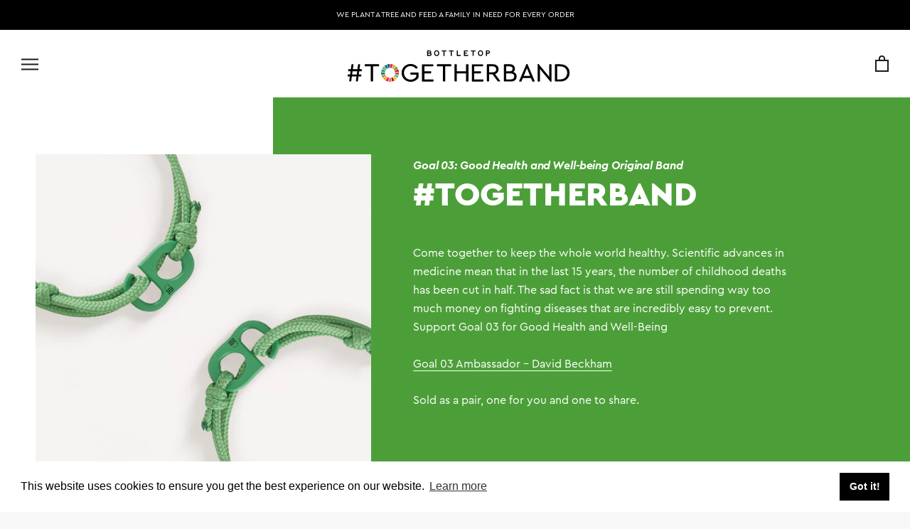

--- FILE ---
content_type: text/html; charset=utf-8
request_url: https://togetherband.org/products/good-health-and-well-being
body_size: 26778
content:
<!doctype html>

<html class="no-js" lang="en">
  <head>
    <meta charset="utf-8"> 
    <meta http-equiv="X-UA-Compatible" content="IE=edge,chrome=1">
    <meta name="viewport" content="width=device-width, initial-scale=1.0, height=device-height, minimum-scale=1.0, user-scalable=0">
    <meta name="theme-color" content="">

    <title>
      TOGETHERBAND Bracelet | Goal 03: Good Health and Well-being | &ndash; #TOGETHERBAND
    </title><meta name="description" content="Show your support for healthy lives and promoting well-being for all, at all ages. Support UN Sustainable Development Goal 03 for Good Health and Well-Being with this #TOGETHERBAND bracelet made from recycled ocean plastic and a Humanium clasp. This bracelet is sold a pair, one for you and one to share"><link rel="canonical" href="https://togetherband.org/products/good-health-and-well-being"><link rel="shortcut icon" href="//togetherband.org/cdn/shop/files/apple-icon-180x180_32x32.png?v=1616164865" type="image/png"><meta property="fb:app_id" content="308505102528160"><meta property="og:type" content="product">
  <meta property="og:title" content="Goal 03: Good Health and Well-being Original Band"><meta property="og:image" content="http://togetherband.org/cdn/shop/products/goal3_david_grande.jpg?v=1623749852">
    <meta property="og:image:secure_url" content="https://togetherband.org/cdn/shop/products/goal3_david_grande.jpg?v=1623749852"><meta property="og:image" content="http://togetherband.org/cdn/shop/products/TOGETHERBAND-Classic-Goal03_grande.jpg?v=1623749852">
    <meta property="og:image:secure_url" content="https://togetherband.org/cdn/shop/products/TOGETHERBAND-Classic-Goal03_grande.jpg?v=1623749852"><meta property="og:image" content="http://togetherband.org/cdn/shop/products/TOGETHERBAND-Mini-Goal03_grande.jpg?v=1623749852">
    <meta property="og:image:secure_url" content="https://togetherband.org/cdn/shop/products/TOGETHERBAND-Mini-Goal03_grande.jpg?v=1623749852"><meta property="product:price:amount" content="30.00">
  <meta property="product:price:currency" content="GBP"><meta property="og:description" content="Show your support for healthy lives and promoting well-being for all, at all ages. Support UN Sustainable Development Goal 03 for Good Health and Well-Being with this #TOGETHERBAND bracelet made from recycled ocean plastic and a Humanium clasp. This bracelet is sold a pair, one for you and one to share"><meta property="og:url" content="https://togetherband.org/products/good-health-and-well-being">
<meta property="og:site_name" content="#TOGETHERBAND"><meta name="twitter:card" content="summary"><meta name="twitter:title" content="Goal 03: Good Health and Well-being Original Band">
  <meta name="twitter:description" content="Come together to keep the whole world healthy. Scientific advances in medicine mean that in the last 15 years, the number of childhood deaths has been cut in half. The sad fact is that we are still spending way too much money on fighting diseases that are incredibly easy to prevent. Support Goal 03 for Good Health and Well-Being
Goal 03 Ambassador - David Beckham
Sold as a pair, one for you and one to share. 
">
  <meta name="twitter:image" content="https://togetherband.org/cdn/shop/products/goal3_david_600x600_crop_center.jpg?v=1623749852">

    <script>window.performance && window.performance.mark && window.performance.mark('shopify.content_for_header.start');</script><meta name="google-site-verification" content="HmsNAjruFP57Id4De7gW9wBJj3aSOxi_aWsIUFhbZS4">
<meta id="shopify-digital-wallet" name="shopify-digital-wallet" content="/18514182208/digital_wallets/dialog">
<meta name="shopify-checkout-api-token" content="54d60b7c947896e6b67fce6c299ea932">
<meta id="in-context-paypal-metadata" data-shop-id="18514182208" data-venmo-supported="false" data-environment="production" data-locale="en_US" data-paypal-v4="true" data-currency="GBP">
<link rel="alternate" hreflang="x-default" href="https://togetherband.org/products/good-health-and-well-being">
<link rel="alternate" hreflang="en" href="https://togetherband.org/products/good-health-and-well-being">
<link rel="alternate" hreflang="de-DE" href="https://de.togetherband.org/products/good-health-and-well-being">
<link rel="alternate" type="application/json+oembed" href="https://togetherband.org/products/good-health-and-well-being.oembed">
<script async="async" src="/checkouts/internal/preloads.js?locale=en-GB"></script>
<link rel="preconnect" href="https://shop.app" crossorigin="anonymous">
<script async="async" src="https://shop.app/checkouts/internal/preloads.js?locale=en-GB&shop_id=18514182208" crossorigin="anonymous"></script>
<script id="apple-pay-shop-capabilities" type="application/json">{"shopId":18514182208,"countryCode":"GB","currencyCode":"GBP","merchantCapabilities":["supports3DS"],"merchantId":"gid:\/\/shopify\/Shop\/18514182208","merchantName":"#TOGETHERBAND","requiredBillingContactFields":["postalAddress","email","phone"],"requiredShippingContactFields":["postalAddress","email","phone"],"shippingType":"shipping","supportedNetworks":["visa","maestro","masterCard","amex","discover","elo"],"total":{"type":"pending","label":"#TOGETHERBAND","amount":"1.00"},"shopifyPaymentsEnabled":true,"supportsSubscriptions":true}</script>
<script id="shopify-features" type="application/json">{"accessToken":"54d60b7c947896e6b67fce6c299ea932","betas":["rich-media-storefront-analytics"],"domain":"togetherband.org","predictiveSearch":true,"shopId":18514182208,"locale":"en"}</script>
<script>var Shopify = Shopify || {};
Shopify.shop = "togetherband.myshopify.com";
Shopify.locale = "en";
Shopify.currency = {"active":"GBP","rate":"1.0"};
Shopify.country = "GB";
Shopify.theme = {"name":"theme-export-togetherband-org-togetherband-the","id":181515911542,"schema_name":"Prestige","schema_version":"3.3.0","theme_store_id":null,"role":"main"};
Shopify.theme.handle = "null";
Shopify.theme.style = {"id":null,"handle":null};
Shopify.cdnHost = "togetherband.org/cdn";
Shopify.routes = Shopify.routes || {};
Shopify.routes.root = "/";</script>
<script type="module">!function(o){(o.Shopify=o.Shopify||{}).modules=!0}(window);</script>
<script>!function(o){function n(){var o=[];function n(){o.push(Array.prototype.slice.apply(arguments))}return n.q=o,n}var t=o.Shopify=o.Shopify||{};t.loadFeatures=n(),t.autoloadFeatures=n()}(window);</script>
<script>
  window.ShopifyPay = window.ShopifyPay || {};
  window.ShopifyPay.apiHost = "shop.app\/pay";
  window.ShopifyPay.redirectState = null;
</script>
<script id="shop-js-analytics" type="application/json">{"pageType":"product"}</script>
<script defer="defer" async type="module" src="//togetherband.org/cdn/shopifycloud/shop-js/modules/v2/client.init-shop-cart-sync_BApSsMSl.en.esm.js"></script>
<script defer="defer" async type="module" src="//togetherband.org/cdn/shopifycloud/shop-js/modules/v2/chunk.common_CBoos6YZ.esm.js"></script>
<script type="module">
  await import("//togetherband.org/cdn/shopifycloud/shop-js/modules/v2/client.init-shop-cart-sync_BApSsMSl.en.esm.js");
await import("//togetherband.org/cdn/shopifycloud/shop-js/modules/v2/chunk.common_CBoos6YZ.esm.js");

  window.Shopify.SignInWithShop?.initShopCartSync?.({"fedCMEnabled":true,"windoidEnabled":true});

</script>
<script>
  window.Shopify = window.Shopify || {};
  if (!window.Shopify.featureAssets) window.Shopify.featureAssets = {};
  window.Shopify.featureAssets['shop-js'] = {"shop-cart-sync":["modules/v2/client.shop-cart-sync_DJczDl9f.en.esm.js","modules/v2/chunk.common_CBoos6YZ.esm.js"],"init-fed-cm":["modules/v2/client.init-fed-cm_BzwGC0Wi.en.esm.js","modules/v2/chunk.common_CBoos6YZ.esm.js"],"init-windoid":["modules/v2/client.init-windoid_BS26ThXS.en.esm.js","modules/v2/chunk.common_CBoos6YZ.esm.js"],"shop-cash-offers":["modules/v2/client.shop-cash-offers_DthCPNIO.en.esm.js","modules/v2/chunk.common_CBoos6YZ.esm.js","modules/v2/chunk.modal_Bu1hFZFC.esm.js"],"shop-button":["modules/v2/client.shop-button_D_JX508o.en.esm.js","modules/v2/chunk.common_CBoos6YZ.esm.js"],"init-shop-email-lookup-coordinator":["modules/v2/client.init-shop-email-lookup-coordinator_DFwWcvrS.en.esm.js","modules/v2/chunk.common_CBoos6YZ.esm.js"],"shop-toast-manager":["modules/v2/client.shop-toast-manager_tEhgP2F9.en.esm.js","modules/v2/chunk.common_CBoos6YZ.esm.js"],"shop-login-button":["modules/v2/client.shop-login-button_DwLgFT0K.en.esm.js","modules/v2/chunk.common_CBoos6YZ.esm.js","modules/v2/chunk.modal_Bu1hFZFC.esm.js"],"avatar":["modules/v2/client.avatar_BTnouDA3.en.esm.js"],"init-shop-cart-sync":["modules/v2/client.init-shop-cart-sync_BApSsMSl.en.esm.js","modules/v2/chunk.common_CBoos6YZ.esm.js"],"pay-button":["modules/v2/client.pay-button_BuNmcIr_.en.esm.js","modules/v2/chunk.common_CBoos6YZ.esm.js"],"init-shop-for-new-customer-accounts":["modules/v2/client.init-shop-for-new-customer-accounts_DrjXSI53.en.esm.js","modules/v2/client.shop-login-button_DwLgFT0K.en.esm.js","modules/v2/chunk.common_CBoos6YZ.esm.js","modules/v2/chunk.modal_Bu1hFZFC.esm.js"],"init-customer-accounts-sign-up":["modules/v2/client.init-customer-accounts-sign-up_TlVCiykN.en.esm.js","modules/v2/client.shop-login-button_DwLgFT0K.en.esm.js","modules/v2/chunk.common_CBoos6YZ.esm.js","modules/v2/chunk.modal_Bu1hFZFC.esm.js"],"shop-follow-button":["modules/v2/client.shop-follow-button_C5D3XtBb.en.esm.js","modules/v2/chunk.common_CBoos6YZ.esm.js","modules/v2/chunk.modal_Bu1hFZFC.esm.js"],"checkout-modal":["modules/v2/client.checkout-modal_8TC_1FUY.en.esm.js","modules/v2/chunk.common_CBoos6YZ.esm.js","modules/v2/chunk.modal_Bu1hFZFC.esm.js"],"init-customer-accounts":["modules/v2/client.init-customer-accounts_C0Oh2ljF.en.esm.js","modules/v2/client.shop-login-button_DwLgFT0K.en.esm.js","modules/v2/chunk.common_CBoos6YZ.esm.js","modules/v2/chunk.modal_Bu1hFZFC.esm.js"],"lead-capture":["modules/v2/client.lead-capture_Cq0gfm7I.en.esm.js","modules/v2/chunk.common_CBoos6YZ.esm.js","modules/v2/chunk.modal_Bu1hFZFC.esm.js"],"shop-login":["modules/v2/client.shop-login_BmtnoEUo.en.esm.js","modules/v2/chunk.common_CBoos6YZ.esm.js","modules/v2/chunk.modal_Bu1hFZFC.esm.js"],"payment-terms":["modules/v2/client.payment-terms_BHOWV7U_.en.esm.js","modules/v2/chunk.common_CBoos6YZ.esm.js","modules/v2/chunk.modal_Bu1hFZFC.esm.js"]};
</script>
<script>(function() {
  var isLoaded = false;
  function asyncLoad() {
    if (isLoaded) return;
    isLoaded = true;
    var urls = ["https:\/\/cdn.weglot.com\/weglot_script_tag.js?shop=togetherband.myshopify.com","https:\/\/www.improvedcontactform.com\/icf.js?shop=togetherband.myshopify.com","https:\/\/static.rechargecdn.com\/assets\/js\/widget.min.js?shop=togetherband.myshopify.com","https:\/\/chimpstatic.com\/mcjs-connected\/js\/users\/240809cc4dc04f7abc1c61167\/cd38a16c2c8ac1a4ef18d66d3.js?shop=togetherband.myshopify.com"];
    for (var i = 0; i < urls.length; i++) {
      var s = document.createElement('script');
      s.type = 'text/javascript';
      s.async = true;
      s.src = urls[i];
      var x = document.getElementsByTagName('script')[0];
      x.parentNode.insertBefore(s, x);
    }
  };
  if(window.attachEvent) {
    window.attachEvent('onload', asyncLoad);
  } else {
    window.addEventListener('load', asyncLoad, false);
  }
})();</script>
<script id="__st">var __st={"a":18514182208,"offset":0,"reqid":"edd4ccbf-ecf4-476f-bab0-cccfe3790793-1768907181","pageurl":"togetherband.org\/products\/good-health-and-well-being","u":"6c2fc20b64d8","p":"product","rtyp":"product","rid":2224084975680};</script>
<script>window.ShopifyPaypalV4VisibilityTracking = true;</script>
<script id="captcha-bootstrap">!function(){'use strict';const t='contact',e='account',n='new_comment',o=[[t,t],['blogs',n],['comments',n],[t,'customer']],c=[[e,'customer_login'],[e,'guest_login'],[e,'recover_customer_password'],[e,'create_customer']],r=t=>t.map((([t,e])=>`form[action*='/${t}']:not([data-nocaptcha='true']) input[name='form_type'][value='${e}']`)).join(','),a=t=>()=>t?[...document.querySelectorAll(t)].map((t=>t.form)):[];function s(){const t=[...o],e=r(t);return a(e)}const i='password',u='form_key',d=['recaptcha-v3-token','g-recaptcha-response','h-captcha-response',i],f=()=>{try{return window.sessionStorage}catch{return}},m='__shopify_v',_=t=>t.elements[u];function p(t,e,n=!1){try{const o=window.sessionStorage,c=JSON.parse(o.getItem(e)),{data:r}=function(t){const{data:e,action:n}=t;return t[m]||n?{data:e,action:n}:{data:t,action:n}}(c);for(const[e,n]of Object.entries(r))t.elements[e]&&(t.elements[e].value=n);n&&o.removeItem(e)}catch(o){console.error('form repopulation failed',{error:o})}}const l='form_type',E='cptcha';function T(t){t.dataset[E]=!0}const w=window,h=w.document,L='Shopify',v='ce_forms',y='captcha';let A=!1;((t,e)=>{const n=(g='f06e6c50-85a8-45c8-87d0-21a2b65856fe',I='https://cdn.shopify.com/shopifycloud/storefront-forms-hcaptcha/ce_storefront_forms_captcha_hcaptcha.v1.5.2.iife.js',D={infoText:'Protected by hCaptcha',privacyText:'Privacy',termsText:'Terms'},(t,e,n)=>{const o=w[L][v],c=o.bindForm;if(c)return c(t,g,e,D).then(n);var r;o.q.push([[t,g,e,D],n]),r=I,A||(h.body.append(Object.assign(h.createElement('script'),{id:'captcha-provider',async:!0,src:r})),A=!0)});var g,I,D;w[L]=w[L]||{},w[L][v]=w[L][v]||{},w[L][v].q=[],w[L][y]=w[L][y]||{},w[L][y].protect=function(t,e){n(t,void 0,e),T(t)},Object.freeze(w[L][y]),function(t,e,n,w,h,L){const[v,y,A,g]=function(t,e,n){const i=e?o:[],u=t?c:[],d=[...i,...u],f=r(d),m=r(i),_=r(d.filter((([t,e])=>n.includes(e))));return[a(f),a(m),a(_),s()]}(w,h,L),I=t=>{const e=t.target;return e instanceof HTMLFormElement?e:e&&e.form},D=t=>v().includes(t);t.addEventListener('submit',(t=>{const e=I(t);if(!e)return;const n=D(e)&&!e.dataset.hcaptchaBound&&!e.dataset.recaptchaBound,o=_(e),c=g().includes(e)&&(!o||!o.value);(n||c)&&t.preventDefault(),c&&!n&&(function(t){try{if(!f())return;!function(t){const e=f();if(!e)return;const n=_(t);if(!n)return;const o=n.value;o&&e.removeItem(o)}(t);const e=Array.from(Array(32),(()=>Math.random().toString(36)[2])).join('');!function(t,e){_(t)||t.append(Object.assign(document.createElement('input'),{type:'hidden',name:u})),t.elements[u].value=e}(t,e),function(t,e){const n=f();if(!n)return;const o=[...t.querySelectorAll(`input[type='${i}']`)].map((({name:t})=>t)),c=[...d,...o],r={};for(const[a,s]of new FormData(t).entries())c.includes(a)||(r[a]=s);n.setItem(e,JSON.stringify({[m]:1,action:t.action,data:r}))}(t,e)}catch(e){console.error('failed to persist form',e)}}(e),e.submit())}));const S=(t,e)=>{t&&!t.dataset[E]&&(n(t,e.some((e=>e===t))),T(t))};for(const o of['focusin','change'])t.addEventListener(o,(t=>{const e=I(t);D(e)&&S(e,y())}));const B=e.get('form_key'),M=e.get(l),P=B&&M;t.addEventListener('DOMContentLoaded',(()=>{const t=y();if(P)for(const e of t)e.elements[l].value===M&&p(e,B);[...new Set([...A(),...v().filter((t=>'true'===t.dataset.shopifyCaptcha))])].forEach((e=>S(e,t)))}))}(h,new URLSearchParams(w.location.search),n,t,e,['guest_login'])})(!0,!0)}();</script>
<script integrity="sha256-4kQ18oKyAcykRKYeNunJcIwy7WH5gtpwJnB7kiuLZ1E=" data-source-attribution="shopify.loadfeatures" defer="defer" src="//togetherband.org/cdn/shopifycloud/storefront/assets/storefront/load_feature-a0a9edcb.js" crossorigin="anonymous"></script>
<script crossorigin="anonymous" defer="defer" src="//togetherband.org/cdn/shopifycloud/storefront/assets/shopify_pay/storefront-65b4c6d7.js?v=20250812"></script>
<script data-source-attribution="shopify.dynamic_checkout.dynamic.init">var Shopify=Shopify||{};Shopify.PaymentButton=Shopify.PaymentButton||{isStorefrontPortableWallets:!0,init:function(){window.Shopify.PaymentButton.init=function(){};var t=document.createElement("script");t.src="https://togetherband.org/cdn/shopifycloud/portable-wallets/latest/portable-wallets.en.js",t.type="module",document.head.appendChild(t)}};
</script>
<script data-source-attribution="shopify.dynamic_checkout.buyer_consent">
  function portableWalletsHideBuyerConsent(e){var t=document.getElementById("shopify-buyer-consent"),n=document.getElementById("shopify-subscription-policy-button");t&&n&&(t.classList.add("hidden"),t.setAttribute("aria-hidden","true"),n.removeEventListener("click",e))}function portableWalletsShowBuyerConsent(e){var t=document.getElementById("shopify-buyer-consent"),n=document.getElementById("shopify-subscription-policy-button");t&&n&&(t.classList.remove("hidden"),t.removeAttribute("aria-hidden"),n.addEventListener("click",e))}window.Shopify?.PaymentButton&&(window.Shopify.PaymentButton.hideBuyerConsent=portableWalletsHideBuyerConsent,window.Shopify.PaymentButton.showBuyerConsent=portableWalletsShowBuyerConsent);
</script>
<script data-source-attribution="shopify.dynamic_checkout.cart.bootstrap">document.addEventListener("DOMContentLoaded",(function(){function t(){return document.querySelector("shopify-accelerated-checkout-cart, shopify-accelerated-checkout")}if(t())Shopify.PaymentButton.init();else{new MutationObserver((function(e,n){t()&&(Shopify.PaymentButton.init(),n.disconnect())})).observe(document.body,{childList:!0,subtree:!0})}}));
</script>
<link id="shopify-accelerated-checkout-styles" rel="stylesheet" media="screen" href="https://togetherband.org/cdn/shopifycloud/portable-wallets/latest/accelerated-checkout-backwards-compat.css" crossorigin="anonymous">
<style id="shopify-accelerated-checkout-cart">
        #shopify-buyer-consent {
  margin-top: 1em;
  display: inline-block;
  width: 100%;
}

#shopify-buyer-consent.hidden {
  display: none;
}

#shopify-subscription-policy-button {
  background: none;
  border: none;
  padding: 0;
  text-decoration: underline;
  font-size: inherit;
  cursor: pointer;
}

#shopify-subscription-policy-button::before {
  box-shadow: none;
}

      </style>

<script>window.performance && window.performance.mark && window.performance.mark('shopify.content_for_header.end');</script>
	<link rel="stylesheet" href="//togetherband.org/cdn/shop/t/15/assets/MyFontsWebfontsKit.css?v=67418758250355563821744816863" async>  
    <link rel="stylesheet" href="//togetherband.org/cdn/shop/t/15/assets/theme.scss.css?v=37096458484881807011763985406" async>
    <link rel="stylesheet" href="//togetherband.org/cdn/shop/t/15/assets/tb.scss.css?v=53911852916348493991744816864" async>
    <link rel="stylesheet" href="//togetherband.org/cdn/shop/t/15/assets/outdatedbrowser.min.css?v=12069026929370676631744816578" async>
    <link href="https://fonts.googleapis.com/css?family=M+PLUS+1p" rel="stylesheet">

    <!-- anti-flicker snippet (recommended)  -->
<style>.async-hide { opacity: 0 !important} </style>
<script>(function(a,s,y,n,c,h,i,d,e){s.className+=' '+y;h.start=1*new Date;
h.end=i=function(){s.className=s.className.replace(RegExp(' ?'+y),'')};
(a[n]=a[n]||[]).hide=h;setTimeout(function(){i();h.end=null},c);h.timeout=c;
})(window,document.documentElement,'async-hide','dataLayer',1000,
{'OPT-5BR6553':true});</script>
<script async src="https://www.googleoptimize.com/optimize.js?id=OPT-5BR6553"></script>

  
<!-- Google Tag Manager -->
<script>(function(w,d,s,l,i){w[l]=w[l]||[];w[l].push({'gtm.start':
new Date().getTime(),event:'gtm.js'});var f=d.getElementsByTagName(s)[0],
j=d.createElement(s),dl=l!='dataLayer'?'&l='+l:'';j.async=true;j.src=
'https://www.googletagmanager.com/gtm.js?id='+i+dl;f.parentNode.insertBefore(j,f);
})(window,document,'script','dataLayer','GTM-WR8TH86');</script>
<!-- End Google Tag Manager -->

<script>
function gtag_report_conversion(url, send) {
  var callback = function () {
    if (typeof(url) != 'undefined') {
      window.location = url;
    }
  };
  gtag('event', 'conversion', {
      'send_to': send,
      'event_callback': callback
  });
  return false;
}
</script>    
    

    

    
    
    

    
    <script>
      

      // This allows to expose several variables to the global scope, to be used in scripts
      window.theme = {
        template: "product",
        shopCurrency: "GBP",
        moneyFormat: "£{{amount}}",
        moneyWithCurrencyFormat: "£{{amount}} GBP",
        currencyConversionEnabled: false,
        currencyConversionMoneyFormat: "money_format",
        currencyConversionRoundAmounts: true,
        productImageSize: "natural",
        searchMode: "product",
        showPageTransition: false,
        showElementStaggering: false,
        showImageZooming: false,
        enableExperimentalResizeObserver: false
      };

      window.languages = {
        cartAddNote: "If in Brazil add CPFN",
        cartEditNote: "Update your CPFN",
        productImageLoadingError: "This image could not be loaded. Please try to reload the page.",
        productFormAddToCart: "Add to cart",
        productFormUnavailable: "Unavailable",
        productFormSoldOut: "Back Soon",
        shippingEstimatorOneResult: "1 option available:",
        shippingEstimatorMoreResults: "{{count}} options available:",
        shippingEstimatorNoResults: "No shipping could be found"
      };

      window.lazySizesConfig = {
        loadHidden: false,
        hFac: 0.5,
        expFactor: 2,
        ricTimeout: 150,
        lazyClass: 'Image--lazyLoad',
        loadingClass: 'Image--lazyLoading',
        loadedClass: 'Image--lazyLoaded'
      };

      document.documentElement.className = document.documentElement.className.replace('no-js', 'js');
      document.documentElement.style.setProperty('--window-height', window.innerHeight + 'px');

      // We do a quick detection of some features (we could use Modernizr but for so little...)
      (function() {
        document.documentElement.className += ((window.CSS && window.CSS.supports('(position: sticky) or (position: -webkit-sticky)')) ? ' supports-sticky' : ' no-supports-sticky');
        document.documentElement.className += (window.matchMedia('(-moz-touch-enabled: 1), (hover: none)')).matches ? ' no-supports-hover' : ' supports-hover';
      }());

      (function () {
        window.onpageshow = function(event) {
          if (event.persisted) {
            window.location.reload();
          }
        };
      })();
      

    </script>
    <div class="band-goals"></div>
    <script src="//togetherband.org/cdn/shop/t/15/assets/lazysizes.min.js?v=174358363404432586981744816578" async></script>

    
<script src="//togetherband.org/cdn/shop/t/15/assets/outdatedbrowser.min.js?v=7348720800686592771744816578" async></script> 
    <script src="https://cdnjs.cloudflare.com/ajax/libs/html5shiv/3.7.3/html5shiv-printshiv.min.js" async></script>
    <script src="https://cdnjs.cloudflare.com/ajax/libs/html5shiv/3.7.3/html5shiv.min.js" async></script>
    <script src="https://ajax.googleapis.com/ajax/libs/jquery/3.3.1/jquery.min.js" ></script>
   <script src="https://polyfill-fastly.net/v3/polyfill.min.js" defer></script>
    
    <script src="//togetherband.org/cdn/shop/t/15/assets/jquery.filterizr.min.js?v=177661170195482809441744816578" ></script>
	<script src="//cdnjs.cloudflare.com/ajax/libs/ScrollMagic/2.0.7/ScrollMagic.min.js"></script> 
    <script src="//togetherband.org/cdn/shop/t/15/assets/libs.min.js?v=88466822118989791001744816578" defer></script>
    <script src="//togetherband.org/cdn/shop/t/15/assets/theme.js?v=45065474594143018791744816579" defer></script>
    <script src="//togetherband.org/cdn/shop/t/15/assets/custom.js?v=20124107503211971811744816563" defer></script>

      
    <link rel="stylesheet" type="text/css" href="//cdnjs.cloudflare.com/ajax/libs/cookieconsent2/3.1.0/cookieconsent.min.css" async/>
    <script src="//cdnjs.cloudflare.com/ajax/libs/cookieconsent2/3.1.0/cookieconsent.min.js" async></script>
    <script>
    window.addEventListener("load", function(){
    window.cookieconsent.initialise({
      "palette": {
        "popup": {
          "background": "#fff",
          "color": "#000"
        },
        "button": {
          "background": "#000",
          "color": "#fff"
        }
      },
      "layout": "top"
    })});
      
   $(document).ready(function(){
     $(".material-details").hide('');
      $(".material-toggle-button").click(function(){
        $(this).find(".arrow-down").toggleClass('active');
        $(".material-details").toggle('1000');
      });
    });
    </script>    
    
	
  <script type="application/ld+json">
  {
    "@context": "http://schema.org",
    "@type": "Product",
  "name": "Goal 03: Good Health and Well-being Original Band",
  "url": "https://togetherband.org/products/good-health-and-well-being","sku": "G03-OP-R-HU-A-SP001","gtin13": 5060681320199,"productID": "2224084975680",
  "brand": {
    "@type": "Thing",
    "name": "Togetherband"
  },
  "description": "Come together to keep the whole world healthy. Scientific advances in medicine mean that in the last 15 years, the number of childhood deaths has been cut in half. The sad fact is that we are still spending way too much money on fighting diseases that are incredibly easy to prevent. Support Goal 03 for Good Health and Well-Being\nGoal 03 Ambassador - David Beckham\nSold as a pair, one for you and one to share. \n",
  "image": "https://togetherband.org/cdn/shop/products/goal3_david_grande.jpg?v=1623749852","offers": [
      {
        "@type" : "Offer",
        "priceCurrency": "GBP",
        
        "price": "40.00",
		
        "itemCondition" : "http://schema.org/NewCondition",
        "availability" : "http://schema.org/OutOfStock",
        "url" : "https://togetherband.org/products/good-health-and-well-being?variant=20986635386944",
              "image": "https://togetherband.org/cdn/shop/products/TOGETHERBAND-Classic-Goal03_2000x.jpg?v=1623749852","name" : "Goal 03: Good Health and Well-being Original Band - Classic","gtin13": 5060681320199,"sku": "G03-OP-R-HU-A-SP001","description" : "Come together to keep the whole world healthy. Scientific advances in medicine mean that in the last 15 years, the number of childhood deaths has been cut in half. The sad fact is that we are still spending way too much money on fighting diseases that are incredibly easy to prevent. Support Goal 03 for Good Health and Well-Being\nGoal 03 Ambassador - David Beckham\nSold as a pair, one for you and one to share. \n","priceValidUntil": "2027-01-20"
      },{
          "@type" : "Offer",
          "priceCurrency": "GBP",
        
        "price": "30.00",
		
          "itemCondition" : "http://schema.org/NewCondition",
          "availability" : "http://schema.org/OutOfStock",
          "url" : "https://togetherband.org/products/good-health-and-well-being?variant=20986635255872",
                "image": "http://togetherband.org/cdn/shop/products/TOGETHERBAND-Mini-Goal03_2000x.jpg?v=1623749852","name" : "Goal 03: Good Health and Well-being Original Band - Mini","gtin13": 5060681320021,"sku": "G03-OP-M-HU-A-SP001","description" : "Come together to keep the whole world healthy. Scientific advances in medicine mean that in the last 15 years, the number of childhood deaths has been cut in half. The sad fact is that we are still spending way too much money on fighting diseases that are incredibly easy to prevent. Support Goal 03 for Good Health and Well-Being\nGoal 03 Ambassador - David Beckham\nSold as a pair, one for you and one to share. \n","priceValidUntil": "2027-01-20"
          }],
      "additionalProperty": [{
        "@type": "PropertyValue",
        "propertyID": "item_group_id",
        "value": "2224084975680"
      }]
  }
  </script>

  <!--Gem_Page_Header_Script-->
    


<!--End_Gem_Page_Header_Script-->

<!-- Hotjar Tracking Code for http://togetherband.org -->
<script>
    (function(h,o,t,j,a,r){
        h.hj=h.hj||function(){(h.hj.q=h.hj.q||[]).push(arguments)};
        h._hjSettings={hjid:1279933,hjsv:6};
        a=o.getElementsByTagName('head')[0];
        r=o.createElement('script');r.async=1;
        r.src=t+h._hjSettings.hjid+j+h._hjSettings.hjsv;
        a.appendChild(r);
    })(window,document,'https://static.hotjar.com/c/hotjar-','.js?sv=');
  
</script>

<link rel="alternate" hreflang="en" href="https://togetherband.org/products/good-health-and-well-being"><link rel="alternate" hreflang="fr" href="https://togetherband.org/a/l/fr/products/good-health-and-well-being">
<link rel="alternate" hreflang="de" href="https://togetherband.org/a/l/de/products/good-health-and-well-being">
<link rel="alternate" hreflang="it" href="https://togetherband.org/a/l/it/products/good-health-and-well-being">
<link rel="alternate" hreflang="es" href="https://togetherband.org/a/l/es/products/good-health-and-well-being">
<!--Start Weglot Script-->
<script src="//cdn.weglot.com/weglot.min.js"></script>
<script id="has-script-tags">Weglot.initialize({ api_key:"wg_e72612520c77fcabe4d8342383fa26de8" });</script>
<!--End Weglot Script-->


  <!-- Google Tag Manager added Feb 2023 -->
<script>(function(w,d,s,l,i){w[l]=w[l]||[];w[l].push({'gtm.start':
new Date().getTime(),event:'gtm.js'});var f=d.getElementsByTagName(s)[0],
j=d.createElement(s),dl=l!='dataLayer'?'&l='+l:'';j.async=true;j.src=
'https://www.googletagmanager.com/gtm.js?id='+i+dl;f.parentNode.insertBefore(j,f);
})(window,document,'script','dataLayer','GTM-WK8M5HD');</script>
<!-- End Google Tag Manager -->


<link href="https://monorail-edge.shopifysvc.com" rel="dns-prefetch">
<script>(function(){if ("sendBeacon" in navigator && "performance" in window) {try {var session_token_from_headers = performance.getEntriesByType('navigation')[0].serverTiming.find(x => x.name == '_s').description;} catch {var session_token_from_headers = undefined;}var session_cookie_matches = document.cookie.match(/_shopify_s=([^;]*)/);var session_token_from_cookie = session_cookie_matches && session_cookie_matches.length === 2 ? session_cookie_matches[1] : "";var session_token = session_token_from_headers || session_token_from_cookie || "";function handle_abandonment_event(e) {var entries = performance.getEntries().filter(function(entry) {return /monorail-edge.shopifysvc.com/.test(entry.name);});if (!window.abandonment_tracked && entries.length === 0) {window.abandonment_tracked = true;var currentMs = Date.now();var navigation_start = performance.timing.navigationStart;var payload = {shop_id: 18514182208,url: window.location.href,navigation_start,duration: currentMs - navigation_start,session_token,page_type: "product"};window.navigator.sendBeacon("https://monorail-edge.shopifysvc.com/v1/produce", JSON.stringify({schema_id: "online_store_buyer_site_abandonment/1.1",payload: payload,metadata: {event_created_at_ms: currentMs,event_sent_at_ms: currentMs}}));}}window.addEventListener('pagehide', handle_abandonment_event);}}());</script>
<script id="web-pixels-manager-setup">(function e(e,d,r,n,o){if(void 0===o&&(o={}),!Boolean(null===(a=null===(i=window.Shopify)||void 0===i?void 0:i.analytics)||void 0===a?void 0:a.replayQueue)){var i,a;window.Shopify=window.Shopify||{};var t=window.Shopify;t.analytics=t.analytics||{};var s=t.analytics;s.replayQueue=[],s.publish=function(e,d,r){return s.replayQueue.push([e,d,r]),!0};try{self.performance.mark("wpm:start")}catch(e){}var l=function(){var e={modern:/Edge?\/(1{2}[4-9]|1[2-9]\d|[2-9]\d{2}|\d{4,})\.\d+(\.\d+|)|Firefox\/(1{2}[4-9]|1[2-9]\d|[2-9]\d{2}|\d{4,})\.\d+(\.\d+|)|Chrom(ium|e)\/(9{2}|\d{3,})\.\d+(\.\d+|)|(Maci|X1{2}).+ Version\/(15\.\d+|(1[6-9]|[2-9]\d|\d{3,})\.\d+)([,.]\d+|)( \(\w+\)|)( Mobile\/\w+|) Safari\/|Chrome.+OPR\/(9{2}|\d{3,})\.\d+\.\d+|(CPU[ +]OS|iPhone[ +]OS|CPU[ +]iPhone|CPU IPhone OS|CPU iPad OS)[ +]+(15[._]\d+|(1[6-9]|[2-9]\d|\d{3,})[._]\d+)([._]\d+|)|Android:?[ /-](13[3-9]|1[4-9]\d|[2-9]\d{2}|\d{4,})(\.\d+|)(\.\d+|)|Android.+Firefox\/(13[5-9]|1[4-9]\d|[2-9]\d{2}|\d{4,})\.\d+(\.\d+|)|Android.+Chrom(ium|e)\/(13[3-9]|1[4-9]\d|[2-9]\d{2}|\d{4,})\.\d+(\.\d+|)|SamsungBrowser\/([2-9]\d|\d{3,})\.\d+/,legacy:/Edge?\/(1[6-9]|[2-9]\d|\d{3,})\.\d+(\.\d+|)|Firefox\/(5[4-9]|[6-9]\d|\d{3,})\.\d+(\.\d+|)|Chrom(ium|e)\/(5[1-9]|[6-9]\d|\d{3,})\.\d+(\.\d+|)([\d.]+$|.*Safari\/(?![\d.]+ Edge\/[\d.]+$))|(Maci|X1{2}).+ Version\/(10\.\d+|(1[1-9]|[2-9]\d|\d{3,})\.\d+)([,.]\d+|)( \(\w+\)|)( Mobile\/\w+|) Safari\/|Chrome.+OPR\/(3[89]|[4-9]\d|\d{3,})\.\d+\.\d+|(CPU[ +]OS|iPhone[ +]OS|CPU[ +]iPhone|CPU IPhone OS|CPU iPad OS)[ +]+(10[._]\d+|(1[1-9]|[2-9]\d|\d{3,})[._]\d+)([._]\d+|)|Android:?[ /-](13[3-9]|1[4-9]\d|[2-9]\d{2}|\d{4,})(\.\d+|)(\.\d+|)|Mobile Safari.+OPR\/([89]\d|\d{3,})\.\d+\.\d+|Android.+Firefox\/(13[5-9]|1[4-9]\d|[2-9]\d{2}|\d{4,})\.\d+(\.\d+|)|Android.+Chrom(ium|e)\/(13[3-9]|1[4-9]\d|[2-9]\d{2}|\d{4,})\.\d+(\.\d+|)|Android.+(UC? ?Browser|UCWEB|U3)[ /]?(15\.([5-9]|\d{2,})|(1[6-9]|[2-9]\d|\d{3,})\.\d+)\.\d+|SamsungBrowser\/(5\.\d+|([6-9]|\d{2,})\.\d+)|Android.+MQ{2}Browser\/(14(\.(9|\d{2,})|)|(1[5-9]|[2-9]\d|\d{3,})(\.\d+|))(\.\d+|)|K[Aa][Ii]OS\/(3\.\d+|([4-9]|\d{2,})\.\d+)(\.\d+|)/},d=e.modern,r=e.legacy,n=navigator.userAgent;return n.match(d)?"modern":n.match(r)?"legacy":"unknown"}(),u="modern"===l?"modern":"legacy",c=(null!=n?n:{modern:"",legacy:""})[u],f=function(e){return[e.baseUrl,"/wpm","/b",e.hashVersion,"modern"===e.buildTarget?"m":"l",".js"].join("")}({baseUrl:d,hashVersion:r,buildTarget:u}),m=function(e){var d=e.version,r=e.bundleTarget,n=e.surface,o=e.pageUrl,i=e.monorailEndpoint;return{emit:function(e){var a=e.status,t=e.errorMsg,s=(new Date).getTime(),l=JSON.stringify({metadata:{event_sent_at_ms:s},events:[{schema_id:"web_pixels_manager_load/3.1",payload:{version:d,bundle_target:r,page_url:o,status:a,surface:n,error_msg:t},metadata:{event_created_at_ms:s}}]});if(!i)return console&&console.warn&&console.warn("[Web Pixels Manager] No Monorail endpoint provided, skipping logging."),!1;try{return self.navigator.sendBeacon.bind(self.navigator)(i,l)}catch(e){}var u=new XMLHttpRequest;try{return u.open("POST",i,!0),u.setRequestHeader("Content-Type","text/plain"),u.send(l),!0}catch(e){return console&&console.warn&&console.warn("[Web Pixels Manager] Got an unhandled error while logging to Monorail."),!1}}}}({version:r,bundleTarget:l,surface:e.surface,pageUrl:self.location.href,monorailEndpoint:e.monorailEndpoint});try{o.browserTarget=l,function(e){var d=e.src,r=e.async,n=void 0===r||r,o=e.onload,i=e.onerror,a=e.sri,t=e.scriptDataAttributes,s=void 0===t?{}:t,l=document.createElement("script"),u=document.querySelector("head"),c=document.querySelector("body");if(l.async=n,l.src=d,a&&(l.integrity=a,l.crossOrigin="anonymous"),s)for(var f in s)if(Object.prototype.hasOwnProperty.call(s,f))try{l.dataset[f]=s[f]}catch(e){}if(o&&l.addEventListener("load",o),i&&l.addEventListener("error",i),u)u.appendChild(l);else{if(!c)throw new Error("Did not find a head or body element to append the script");c.appendChild(l)}}({src:f,async:!0,onload:function(){if(!function(){var e,d;return Boolean(null===(d=null===(e=window.Shopify)||void 0===e?void 0:e.analytics)||void 0===d?void 0:d.initialized)}()){var d=window.webPixelsManager.init(e)||void 0;if(d){var r=window.Shopify.analytics;r.replayQueue.forEach((function(e){var r=e[0],n=e[1],o=e[2];d.publishCustomEvent(r,n,o)})),r.replayQueue=[],r.publish=d.publishCustomEvent,r.visitor=d.visitor,r.initialized=!0}}},onerror:function(){return m.emit({status:"failed",errorMsg:"".concat(f," has failed to load")})},sri:function(e){var d=/^sha384-[A-Za-z0-9+/=]+$/;return"string"==typeof e&&d.test(e)}(c)?c:"",scriptDataAttributes:o}),m.emit({status:"loading"})}catch(e){m.emit({status:"failed",errorMsg:(null==e?void 0:e.message)||"Unknown error"})}}})({shopId: 18514182208,storefrontBaseUrl: "https://togetherband.org",extensionsBaseUrl: "https://extensions.shopifycdn.com/cdn/shopifycloud/web-pixels-manager",monorailEndpoint: "https://monorail-edge.shopifysvc.com/unstable/produce_batch",surface: "storefront-renderer",enabledBetaFlags: ["2dca8a86"],webPixelsConfigList: [{"id":"340197510","configuration":"{\"config\":\"{\\\"pixel_id\\\":\\\"G-66DH3F5M2F\\\",\\\"target_country\\\":\\\"GB\\\",\\\"gtag_events\\\":[{\\\"type\\\":\\\"begin_checkout\\\",\\\"action_label\\\":\\\"G-66DH3F5M2F\\\"},{\\\"type\\\":\\\"search\\\",\\\"action_label\\\":\\\"G-66DH3F5M2F\\\"},{\\\"type\\\":\\\"view_item\\\",\\\"action_label\\\":[\\\"G-66DH3F5M2F\\\",\\\"MC-SH6VJD601S\\\"]},{\\\"type\\\":\\\"purchase\\\",\\\"action_label\\\":[\\\"G-66DH3F5M2F\\\",\\\"MC-SH6VJD601S\\\"]},{\\\"type\\\":\\\"page_view\\\",\\\"action_label\\\":[\\\"G-66DH3F5M2F\\\",\\\"MC-SH6VJD601S\\\"]},{\\\"type\\\":\\\"add_payment_info\\\",\\\"action_label\\\":\\\"G-66DH3F5M2F\\\"},{\\\"type\\\":\\\"add_to_cart\\\",\\\"action_label\\\":\\\"G-66DH3F5M2F\\\"}],\\\"enable_monitoring_mode\\\":false}\"}","eventPayloadVersion":"v1","runtimeContext":"OPEN","scriptVersion":"b2a88bafab3e21179ed38636efcd8a93","type":"APP","apiClientId":1780363,"privacyPurposes":[],"dataSharingAdjustments":{"protectedCustomerApprovalScopes":["read_customer_address","read_customer_email","read_customer_name","read_customer_personal_data","read_customer_phone"]}},{"id":"155385990","configuration":"{\"pixel_id\":\"1997097077085239\",\"pixel_type\":\"facebook_pixel\",\"metaapp_system_user_token\":\"-\"}","eventPayloadVersion":"v1","runtimeContext":"OPEN","scriptVersion":"ca16bc87fe92b6042fbaa3acc2fbdaa6","type":"APP","apiClientId":2329312,"privacyPurposes":["ANALYTICS","MARKETING","SALE_OF_DATA"],"dataSharingAdjustments":{"protectedCustomerApprovalScopes":["read_customer_address","read_customer_email","read_customer_name","read_customer_personal_data","read_customer_phone"]}},{"id":"57147526","configuration":"{\"tagID\":\"2613892886037\"}","eventPayloadVersion":"v1","runtimeContext":"STRICT","scriptVersion":"18031546ee651571ed29edbe71a3550b","type":"APP","apiClientId":3009811,"privacyPurposes":["ANALYTICS","MARKETING","SALE_OF_DATA"],"dataSharingAdjustments":{"protectedCustomerApprovalScopes":["read_customer_address","read_customer_email","read_customer_name","read_customer_personal_data","read_customer_phone"]}},{"id":"23363718","configuration":"{\"hashed_organization_id\":\"b62cf94c8d6630cbec8a1ecb57052d48_v1\",\"app_key\":\"togetherband\",\"allow_collect_personal_data\":\"false\"}","eventPayloadVersion":"v1","runtimeContext":"STRICT","scriptVersion":"c3e64302e4c6a915b615bb03ddf3784a","type":"APP","apiClientId":111542,"privacyPurposes":["ANALYTICS","MARKETING","SALE_OF_DATA"],"dataSharingAdjustments":{"protectedCustomerApprovalScopes":["read_customer_address","read_customer_email","read_customer_name","read_customer_personal_data","read_customer_phone"]}},{"id":"shopify-app-pixel","configuration":"{}","eventPayloadVersion":"v1","runtimeContext":"STRICT","scriptVersion":"0450","apiClientId":"shopify-pixel","type":"APP","privacyPurposes":["ANALYTICS","MARKETING"]},{"id":"shopify-custom-pixel","eventPayloadVersion":"v1","runtimeContext":"LAX","scriptVersion":"0450","apiClientId":"shopify-pixel","type":"CUSTOM","privacyPurposes":["ANALYTICS","MARKETING"]}],isMerchantRequest: false,initData: {"shop":{"name":"#TOGETHERBAND","paymentSettings":{"currencyCode":"GBP"},"myshopifyDomain":"togetherband.myshopify.com","countryCode":"GB","storefrontUrl":"https:\/\/togetherband.org"},"customer":null,"cart":null,"checkout":null,"productVariants":[{"price":{"amount":40.0,"currencyCode":"GBP"},"product":{"title":"Goal 03: Good Health and Well-being Original Band","vendor":"Togetherband","id":"2224084975680","untranslatedTitle":"Goal 03: Good Health and Well-being Original Band","url":"\/products\/good-health-and-well-being","type":"Band"},"id":"20986635386944","image":{"src":"\/\/togetherband.org\/cdn\/shop\/products\/TOGETHERBAND-Classic-Goal03.jpg?v=1623749852"},"sku":"G03-OP-R-HU-A-SP001","title":"Classic","untranslatedTitle":"Classic"},{"price":{"amount":30.0,"currencyCode":"GBP"},"product":{"title":"Goal 03: Good Health and Well-being Original Band","vendor":"Togetherband","id":"2224084975680","untranslatedTitle":"Goal 03: Good Health and Well-being Original Band","url":"\/products\/good-health-and-well-being","type":"Band"},"id":"20986635255872","image":{"src":"\/\/togetherband.org\/cdn\/shop\/products\/TOGETHERBAND-Mini-Goal03.jpg?v=1623749852"},"sku":"G03-OP-M-HU-A-SP001","title":"Mini","untranslatedTitle":"Mini"}],"purchasingCompany":null},},"https://togetherband.org/cdn","fcfee988w5aeb613cpc8e4bc33m6693e112",{"modern":"","legacy":""},{"shopId":"18514182208","storefrontBaseUrl":"https:\/\/togetherband.org","extensionBaseUrl":"https:\/\/extensions.shopifycdn.com\/cdn\/shopifycloud\/web-pixels-manager","surface":"storefront-renderer","enabledBetaFlags":"[\"2dca8a86\"]","isMerchantRequest":"false","hashVersion":"fcfee988w5aeb613cpc8e4bc33m6693e112","publish":"custom","events":"[[\"page_viewed\",{}],[\"product_viewed\",{\"productVariant\":{\"price\":{\"amount\":40.0,\"currencyCode\":\"GBP\"},\"product\":{\"title\":\"Goal 03: Good Health and Well-being Original Band\",\"vendor\":\"Togetherband\",\"id\":\"2224084975680\",\"untranslatedTitle\":\"Goal 03: Good Health and Well-being Original Band\",\"url\":\"\/products\/good-health-and-well-being\",\"type\":\"Band\"},\"id\":\"20986635386944\",\"image\":{\"src\":\"\/\/togetherband.org\/cdn\/shop\/products\/TOGETHERBAND-Classic-Goal03.jpg?v=1623749852\"},\"sku\":\"G03-OP-R-HU-A-SP001\",\"title\":\"Classic\",\"untranslatedTitle\":\"Classic\"}}]]"});</script><script>
  window.ShopifyAnalytics = window.ShopifyAnalytics || {};
  window.ShopifyAnalytics.meta = window.ShopifyAnalytics.meta || {};
  window.ShopifyAnalytics.meta.currency = 'GBP';
  var meta = {"product":{"id":2224084975680,"gid":"gid:\/\/shopify\/Product\/2224084975680","vendor":"Togetherband","type":"Band","handle":"good-health-and-well-being","variants":[{"id":20986635386944,"price":4000,"name":"Goal 03: Good Health and Well-being Original Band - Classic","public_title":"Classic","sku":"G03-OP-R-HU-A-SP001"},{"id":20986635255872,"price":3000,"name":"Goal 03: Good Health and Well-being Original Band - Mini","public_title":"Mini","sku":"G03-OP-M-HU-A-SP001"}],"remote":false},"page":{"pageType":"product","resourceType":"product","resourceId":2224084975680,"requestId":"edd4ccbf-ecf4-476f-bab0-cccfe3790793-1768907181"}};
  for (var attr in meta) {
    window.ShopifyAnalytics.meta[attr] = meta[attr];
  }
</script>
<script class="analytics">
  (function () {
    var customDocumentWrite = function(content) {
      var jquery = null;

      if (window.jQuery) {
        jquery = window.jQuery;
      } else if (window.Checkout && window.Checkout.$) {
        jquery = window.Checkout.$;
      }

      if (jquery) {
        jquery('body').append(content);
      }
    };

    var hasLoggedConversion = function(token) {
      if (token) {
        return document.cookie.indexOf('loggedConversion=' + token) !== -1;
      }
      return false;
    }

    var setCookieIfConversion = function(token) {
      if (token) {
        var twoMonthsFromNow = new Date(Date.now());
        twoMonthsFromNow.setMonth(twoMonthsFromNow.getMonth() + 2);

        document.cookie = 'loggedConversion=' + token + '; expires=' + twoMonthsFromNow;
      }
    }

    var trekkie = window.ShopifyAnalytics.lib = window.trekkie = window.trekkie || [];
    if (trekkie.integrations) {
      return;
    }
    trekkie.methods = [
      'identify',
      'page',
      'ready',
      'track',
      'trackForm',
      'trackLink'
    ];
    trekkie.factory = function(method) {
      return function() {
        var args = Array.prototype.slice.call(arguments);
        args.unshift(method);
        trekkie.push(args);
        return trekkie;
      };
    };
    for (var i = 0; i < trekkie.methods.length; i++) {
      var key = trekkie.methods[i];
      trekkie[key] = trekkie.factory(key);
    }
    trekkie.load = function(config) {
      trekkie.config = config || {};
      trekkie.config.initialDocumentCookie = document.cookie;
      var first = document.getElementsByTagName('script')[0];
      var script = document.createElement('script');
      script.type = 'text/javascript';
      script.onerror = function(e) {
        var scriptFallback = document.createElement('script');
        scriptFallback.type = 'text/javascript';
        scriptFallback.onerror = function(error) {
                var Monorail = {
      produce: function produce(monorailDomain, schemaId, payload) {
        var currentMs = new Date().getTime();
        var event = {
          schema_id: schemaId,
          payload: payload,
          metadata: {
            event_created_at_ms: currentMs,
            event_sent_at_ms: currentMs
          }
        };
        return Monorail.sendRequest("https://" + monorailDomain + "/v1/produce", JSON.stringify(event));
      },
      sendRequest: function sendRequest(endpointUrl, payload) {
        // Try the sendBeacon API
        if (window && window.navigator && typeof window.navigator.sendBeacon === 'function' && typeof window.Blob === 'function' && !Monorail.isIos12()) {
          var blobData = new window.Blob([payload], {
            type: 'text/plain'
          });

          if (window.navigator.sendBeacon(endpointUrl, blobData)) {
            return true;
          } // sendBeacon was not successful

        } // XHR beacon

        var xhr = new XMLHttpRequest();

        try {
          xhr.open('POST', endpointUrl);
          xhr.setRequestHeader('Content-Type', 'text/plain');
          xhr.send(payload);
        } catch (e) {
          console.log(e);
        }

        return false;
      },
      isIos12: function isIos12() {
        return window.navigator.userAgent.lastIndexOf('iPhone; CPU iPhone OS 12_') !== -1 || window.navigator.userAgent.lastIndexOf('iPad; CPU OS 12_') !== -1;
      }
    };
    Monorail.produce('monorail-edge.shopifysvc.com',
      'trekkie_storefront_load_errors/1.1',
      {shop_id: 18514182208,
      theme_id: 181515911542,
      app_name: "storefront",
      context_url: window.location.href,
      source_url: "//togetherband.org/cdn/s/trekkie.storefront.cd680fe47e6c39ca5d5df5f0a32d569bc48c0f27.min.js"});

        };
        scriptFallback.async = true;
        scriptFallback.src = '//togetherband.org/cdn/s/trekkie.storefront.cd680fe47e6c39ca5d5df5f0a32d569bc48c0f27.min.js';
        first.parentNode.insertBefore(scriptFallback, first);
      };
      script.async = true;
      script.src = '//togetherband.org/cdn/s/trekkie.storefront.cd680fe47e6c39ca5d5df5f0a32d569bc48c0f27.min.js';
      first.parentNode.insertBefore(script, first);
    };
    trekkie.load(
      {"Trekkie":{"appName":"storefront","development":false,"defaultAttributes":{"shopId":18514182208,"isMerchantRequest":null,"themeId":181515911542,"themeCityHash":"367751588354540716","contentLanguage":"en","currency":"GBP","eventMetadataId":"eed3f7e2-006b-4ca7-89e8-4794836cea2f"},"isServerSideCookieWritingEnabled":true,"monorailRegion":"shop_domain","enabledBetaFlags":["65f19447"]},"Session Attribution":{},"S2S":{"facebookCapiEnabled":true,"source":"trekkie-storefront-renderer","apiClientId":580111}}
    );

    var loaded = false;
    trekkie.ready(function() {
      if (loaded) return;
      loaded = true;

      window.ShopifyAnalytics.lib = window.trekkie;

      var originalDocumentWrite = document.write;
      document.write = customDocumentWrite;
      try { window.ShopifyAnalytics.merchantGoogleAnalytics.call(this); } catch(error) {};
      document.write = originalDocumentWrite;

      window.ShopifyAnalytics.lib.page(null,{"pageType":"product","resourceType":"product","resourceId":2224084975680,"requestId":"edd4ccbf-ecf4-476f-bab0-cccfe3790793-1768907181","shopifyEmitted":true});

      var match = window.location.pathname.match(/checkouts\/(.+)\/(thank_you|post_purchase)/)
      var token = match? match[1]: undefined;
      if (!hasLoggedConversion(token)) {
        setCookieIfConversion(token);
        window.ShopifyAnalytics.lib.track("Viewed Product",{"currency":"GBP","variantId":20986635386944,"productId":2224084975680,"productGid":"gid:\/\/shopify\/Product\/2224084975680","name":"Goal 03: Good Health and Well-being Original Band - Classic","price":"40.00","sku":"G03-OP-R-HU-A-SP001","brand":"Togetherband","variant":"Classic","category":"Band","nonInteraction":true,"remote":false},undefined,undefined,{"shopifyEmitted":true});
      window.ShopifyAnalytics.lib.track("monorail:\/\/trekkie_storefront_viewed_product\/1.1",{"currency":"GBP","variantId":20986635386944,"productId":2224084975680,"productGid":"gid:\/\/shopify\/Product\/2224084975680","name":"Goal 03: Good Health and Well-being Original Band - Classic","price":"40.00","sku":"G03-OP-R-HU-A-SP001","brand":"Togetherband","variant":"Classic","category":"Band","nonInteraction":true,"remote":false,"referer":"https:\/\/togetherband.org\/products\/good-health-and-well-being"});
      }
    });


        var eventsListenerScript = document.createElement('script');
        eventsListenerScript.async = true;
        eventsListenerScript.src = "//togetherband.org/cdn/shopifycloud/storefront/assets/shop_events_listener-3da45d37.js";
        document.getElementsByTagName('head')[0].appendChild(eventsListenerScript);

})();</script>
  <script>
  if (!window.ga || (window.ga && typeof window.ga !== 'function')) {
    window.ga = function ga() {
      (window.ga.q = window.ga.q || []).push(arguments);
      if (window.Shopify && window.Shopify.analytics && typeof window.Shopify.analytics.publish === 'function') {
        window.Shopify.analytics.publish("ga_stub_called", {}, {sendTo: "google_osp_migration"});
      }
      console.error("Shopify's Google Analytics stub called with:", Array.from(arguments), "\nSee https://help.shopify.com/manual/promoting-marketing/pixels/pixel-migration#google for more information.");
    };
    if (window.Shopify && window.Shopify.analytics && typeof window.Shopify.analytics.publish === 'function') {
      window.Shopify.analytics.publish("ga_stub_initialized", {}, {sendTo: "google_osp_migration"});
    }
  }
</script>
<script
  defer
  src="https://togetherband.org/cdn/shopifycloud/perf-kit/shopify-perf-kit-3.0.4.min.js"
  data-application="storefront-renderer"
  data-shop-id="18514182208"
  data-render-region="gcp-us-east1"
  data-page-type="product"
  data-theme-instance-id="181515911542"
  data-theme-name="Prestige"
  data-theme-version="3.3.0"
  data-monorail-region="shop_domain"
  data-resource-timing-sampling-rate="10"
  data-shs="true"
  data-shs-beacon="true"
  data-shs-export-with-fetch="true"
  data-shs-logs-sample-rate="1"
  data-shs-beacon-endpoint="https://togetherband.org/api/collect"
></script>
</head>

  <body class="prestige--v3  template-product">
    <!-- Google Tag Manager (noscript) -->
<noscript><iframe src="https://www.googletagmanager.com/ns.html?id=GTM-WK8M5HD"
height="0" width="0" style="display:none;visibility:hidden"></iframe></noscript>
<!-- End Google Tag Manager (noscript) -->
    
    <div id="outdated"></div>
    <a class="PageSkipLink u-visually-hidden" href="#main">Skip to content</a>
    <span class="LoadingBar"></span>
    <div class="PageOverlay"></div>
    <div class="PageTransition"></div>

    <div id="shopify-section-popup" class="shopify-section"><style>
  .NewsletterPopup{
    background: rgba(0, 0, 0, 0.8);
    color: #FFFFFF;
  }
</style></div>
    <div id="shopify-section-sidebar-menu" class="shopify-section"><section id="sidebar-menu" class="SidebarMenu Drawer Drawer--fromLeft" aria-hidden="true" data-section-id="sidebar-menu" data-section-type="sidebar-menu">
    <header class="Drawer__Header" data-drawer-animated-left>
      <button class="Drawer__Close Icon-Wrapper--clickable" data-action="close-drawer" data-drawer-id="sidebar-menu" aria-label="Close navigation"><svg class="Icon Icon--close" role="presentation" viewBox="0 0 16 14">
      <path d="M15 0L1 14m14 0L1 0" stroke="currentColor" fill="none" fill-rule="evenodd"></path>
    </svg></button>
    </header>

    <div class="Drawer__Content">
      <div class="Drawer__Main" data-drawer-animated-left data-scrollable>
        <div class="Drawer__Container">
          <nav class="SidebarMenu__Nav SidebarMenu__Nav--primary" aria-label="Sidebar navigation"><div class="Collapsible"><button class="Collapsible__Button Heading u-h6" data-action="toggle-collapsible" aria-expanded="false">Shop<span class="Collapsible__Plus"></span>
                  </button>

                  <div class="Collapsible__Inner">
                    <div class="Collapsible__Content"><div class="Collapsible"><a href="/collections/bestsellers" class="Collapsible__Button Heading Text--subdued Link Link--primary u-h7">Bestsellers</a></div><div class="Collapsible"><button class="Collapsible__Button Heading Text--subdued Link--primary u-h7" data-action="toggle-collapsible" aria-expanded="false">Shop By Goal<span class="Collapsible__Plus"></span>
                            </button>

                            <div class="Collapsible__Inner">
                              <div class="Collapsible__Content">
                                <ul class="Linklist Linklist--bordered Linklist--spacingLoose"><li class="Linklist__Item">
                                      <a href="/collections/goal-01-no-poverty" class="Text--subdued Link Link--primary">Goal 01: No Poverty</a>
                                    </li><li class="Linklist__Item">
                                      <a href="/collections/goal-02-zero-hunger" class="Text--subdued Link Link--primary">Goal 02: Zero Hunger</a>
                                    </li><li class="Linklist__Item">
                                      <a href="/collections/goal-03-good-health-and-well-being" class="Text--subdued Link Link--primary">Goal 03: Good Health &amp; Well-being</a>
                                    </li><li class="Linklist__Item">
                                      <a href="/collections/goal-04-quality-education" class="Text--subdued Link Link--primary">Goal 04: Quality Education</a>
                                    </li><li class="Linklist__Item">
                                      <a href="/collections/goal-05-gender-equality" class="Text--subdued Link Link--primary">Goal 05: Gender Equality</a>
                                    </li><li class="Linklist__Item">
                                      <a href="/collections/goal-06-clean-water-and-sanitation" class="Text--subdued Link Link--primary">Goal 06: Clean Water and Sanitation</a>
                                    </li><li class="Linklist__Item">
                                      <a href="/collections/goal-07-affordable-and-clean-energy-collection" class="Text--subdued Link Link--primary">Goal 07: Affordable and Clean Energy</a>
                                    </li><li class="Linklist__Item">
                                      <a href="/collections/goal-08-decent-work-and-economic-growth-collection" class="Text--subdued Link Link--primary">Goal 08: Decent Work and Economic Growth</a>
                                    </li><li class="Linklist__Item">
                                      <a href="/collections/goal-09-industry-innovation-and-infrastructure" class="Text--subdued Link Link--primary">Goal 09: Industry, Innovation and Infrastructure</a>
                                    </li><li class="Linklist__Item">
                                      <a href="/collections/sdg-10-reduced-inequalities" class="Text--subdued Link Link--primary">Goal 10: Reduced Inequalities</a>
                                    </li><li class="Linklist__Item">
                                      <a href="/collections/goal-11-sustainable-cities-and-communities" class="Text--subdued Link Link--primary">Goal 11: Sustainable Cities and Communities</a>
                                    </li><li class="Linklist__Item">
                                      <a href="/collections/goal-12-responsible-consumption-and-production" class="Text--subdued Link Link--primary">Goal 12: Responsible Consumption and Production</a>
                                    </li><li class="Linklist__Item">
                                      <a href="/collections/goal-13" class="Text--subdued Link Link--primary">Goal 13: Climate Action</a>
                                    </li><li class="Linklist__Item">
                                      <a href="/collections/goal-14-life-below-water-collection" class="Text--subdued Link Link--primary">Goal 14: Life Below Water</a>
                                    </li><li class="Linklist__Item">
                                      <a href="/collections/goal-15-life-on-land-collection" class="Text--subdued Link Link--primary">Goal 15: Life on Land</a>
                                    </li><li class="Linklist__Item">
                                      <a href="/collections/goal-16-peace-justice-and-strong-institutions" class="Text--subdued Link Link--primary">Goal 16: Peace, Justice and Strong Institutions</a>
                                    </li><li class="Linklist__Item">
                                      <a href="/collections/goal-17-partnerships-for-the-goals" class="Text--subdued Link Link--primary">Goal 17: Partnerships For The Goals</a>
                                    </li></ul>
                              </div>
                            </div></div><div class="Collapsible"><a href="/collections/smiley%C2%AE-originals" class="Collapsible__Button Heading Text--subdued Link Link--primary u-h7">Smiley x #TOGETHERBANDs</a></div><div class="Collapsible"><a href="/collections/togetherband-editions" class="Collapsible__Button Heading Text--subdued Link Link--primary u-h7">Edition Bands</a></div><div class="Collapsible"><a href="/collections/bands" class="Collapsible__Button Heading Text--subdued Link Link--primary u-h7">Original #TOGETHERBANDs</a></div><div class="Collapsible"><a href="/collections/amazonia-togetherband" class="Collapsible__Button Heading Text--subdued Link Link--primary u-h7">Beaded Bands</a></div><div class="Collapsible"><a href="/collections/braided-togetherbands" class="Collapsible__Button Heading Text--subdued Link Link--primary u-h7">Braided Bands</a></div><div class="Collapsible"><a href="/collections/special-editions" class="Collapsible__Button Heading Text--subdued Link Link--primary u-h7">Collabs &amp; Causes Bands</a></div><div class="Collapsible"><a href="https://togetherband.org/collections/necklaces" class="Collapsible__Button Heading Text--subdued Link Link--primary u-h7">Necklaces</a></div><div class="Collapsible"><a href="https://togetherband.org/collections/together-eyewear" class="Collapsible__Button Heading Text--subdued Link Link--primary u-h7">Sustainable Sunglasses</a></div><div class="Collapsible"><button class="Collapsible__Button Heading Text--subdued Link--primary u-h7" data-action="toggle-collapsible" aria-expanded="false">Apparel &amp; Accessories<span class="Collapsible__Plus"></span>
                            </button>

                            <div class="Collapsible__Inner">
                              <div class="Collapsible__Content">
                                <ul class="Linklist Linklist--bordered Linklist--spacingLoose"><li class="Linklist__Item">
                                      <a href="/collections/bottles" class="Text--subdued Link Link--primary">Reusable Water Bottles</a>
                                    </li><li class="Linklist__Item">
                                      <a href="https://togetherband.org/collections/togetherwear" class="Text--subdued Link Link--primary">Clothing &amp; Bags</a>
                                    </li><li class="Linklist__Item">
                                      <a href="https://togetherband.org/collections/phone-cases" class="Text--subdued Link Link--primary">Recyclable Phone Cases</a>
                                    </li><li class="Linklist__Item">
                                      <a href="/collections/together-masks" class="Text--subdued Link Link--primary">Masks</a>
                                    </li><li class="Linklist__Item">
                                      <a href="/collections/shop" class="Text--subdued Link Link--primary">All Products</a>
                                    </li></ul>
                              </div>
                            </div></div><div class="Collapsible"><a href="https://togetherband.org/products/gift-cards" class="Collapsible__Button Heading Text--subdued Link Link--primary u-h7">Gift Cards</a></div><div class="Collapsible"><a href="/collections/all-bands" class="Collapsible__Button Heading Text--subdued Link Link--primary u-h7">All Bands</a></div></div>
                  </div></div><div class="Collapsible"><a href="https://togetherband.org/pages/bespoke-gifting" class="Collapsible__Button Heading Link Link--primary u-h6">Co-brand</a></div><div class="Collapsible"><a href="/blogs/news" class="Collapsible__Button Heading Link Link--primary u-h6">Blog</a></div><div class="Collapsible"><button class="Collapsible__Button Heading u-h6" data-action="toggle-collapsible" aria-expanded="false">About<span class="Collapsible__Plus"></span>
                  </button>

                  <div class="Collapsible__Inner">
                    <div class="Collapsible__Content"><div class="Collapsible"><a href="https://togetherband.org/pages/what-matters-the-most" class="Collapsible__Button Heading Text--subdued Link Link--primary u-h7">17 UN Global Goals</a></div><div class="Collapsible"><a href="/pages/ambassadors" class="Collapsible__Button Heading Text--subdued Link Link--primary u-h7">Ambassadors</a></div><div class="Collapsible"><button class="Collapsible__Button Heading Text--subdued Link--primary u-h7" data-action="toggle-collapsible" aria-expanded="false">Campaigns<span class="Collapsible__Plus"></span>
                            </button>

                            <div class="Collapsible__Inner">
                              <div class="Collapsible__Content">
                                <ul class="Linklist Linklist--bordered Linklist--spacingLoose"><li class="Linklist__Item">
                                      <a href="/pages/discover-the-cosmos" class="Text--subdued Link Link--primary">Discover The Cosmos</a>
                                    </li><li class="Linklist__Item">
                                      <a href="/pages/yawanawa" class="Text--subdued Link Link--primary">Yawanawá </a>
                                    </li><li class="Linklist__Item">
                                      <a href="/pages/iran" class="Text--subdued Link Link--primary">Iran Freedom Band</a>
                                    </li><li class="Linklist__Item">
                                      <a href="/collections/clean-power" class="Text--subdued Link Link--primary">Clean Power Campaign</a>
                                    </li><li class="Linklist__Item">
                                      <a href="/pages/together-for-health" class="Text--subdued Link Link--primary">#TOGETHER For Health</a>
                                    </li><li class="Linklist__Item">
                                      <a href="/pages/iwd" class="Text--subdued Link Link--primary">International Women&#39;s Day</a>
                                    </li><li class="Linklist__Item">
                                      <a href="https://togetherband.org/pages/togethermeals" class="Text--subdued Link Link--primary">#TOGETHERMEALS</a>
                                    </li><li class="Linklist__Item">
                                      <a href="https://togetherband.org/pages/togetherlive" class="Text--subdued Link Link--primary">#TOGETHERLIVE</a>
                                    </li></ul>
                              </div>
                            </div></div><div class="Collapsible"><button class="Collapsible__Button Heading Text--subdued Link--primary u-h7" data-action="toggle-collapsible" aria-expanded="false">Collaborations<span class="Collapsible__Plus"></span>
                            </button>

                            <div class="Collapsible__Inner">
                              <div class="Collapsible__Content">
                                <ul class="Linklist Linklist--bordered Linklist--spacingLoose"><li class="Linklist__Item">
                                      <a href="https://togetherband.org/collections/special-editions" class="Text--subdued Link Link--primary">All</a>
                                    </li><li class="Linklist__Item">
                                      <a href="/collections/together-x-warpig-wonder" class="Text--subdued Link Link--primary">#TOGETHER x Warpig Wonder</a>
                                    </li><li class="Linklist__Item">
                                      <a href="https://togetherband.org/collections/clean-power" class="Text--subdued Link Link--primary">#TOGETHER x Clean Power</a>
                                    </li><li class="Linklist__Item">
                                      <a href="https://togetherband.org/collections/dont-choose-extinction" class="Text--subdued Link Link--primary">#TOGETHER x Don&#39;t Choose Extinction</a>
                                    </li><li class="Linklist__Item">
                                      <a href="/products/dignity-band-break-the-bias" class="Text--subdued Link Link--primary">#TOGETHERBAND X Dignified Storytelling</a>
                                    </li><li class="Linklist__Item">
                                      <a href="https://togetherband.org/products/good-food" class="Text--subdued Link Link--primary">#TOGETHER x Good Food For All Tee</a>
                                    </li><li class="Linklist__Item">
                                      <a href="https://togetherband.org/products/ecosia-x-togetherband" class="Text--subdued Link Link--primary">#TOGETHERBAND x Ecosia</a>
                                    </li><li class="Linklist__Item">
                                      <a href="https://togetherband.org/pages/global-citizen" class="Text--subdued Link Link--primary">#TOGETHERBAND x Global Citizen</a>
                                    </li><li class="Linklist__Item">
                                      <a href="https://togetherband.org/products/little-sun-x-together-eyewear?variant=39417248874630" class="Text--subdued Link Link--primary">#TOGETHER Eyewear x Little Sun</a>
                                    </li><li class="Linklist__Item">
                                      <a href="https://togetherband.org/products/togetherband-edition-x-little-sun" class="Text--subdued Link Link--primary">#TOGETHERBAND Edition x Little Sun</a>
                                    </li><li class="Linklist__Item">
                                      <a href="https://togetherband.org/products/togetherbottle" class="Text--subdued Link Link--primary">#TOGETHERBAND x Ocean Bottle</a>
                                    </li></ul>
                              </div>
                            </div></div><div class="Collapsible"><a href="/pages/our-story" class="Collapsible__Button Heading Text--subdued Link Link--primary u-h7">Story</a></div><div class="Collapsible"><a href="/pages/our-impact" class="Collapsible__Button Heading Text--subdued Link Link--primary u-h7">Beneficiaries</a></div><div class="Collapsible"><a href="/pages/materials" class="Collapsible__Button Heading Text--subdued Link Link--primary u-h7">Materials</a></div><div class="Collapsible"><a href="/pages/partners" class="Collapsible__Button Heading Text--subdued Link Link--primary u-h7">Partners</a></div><div class="Collapsible"><a href="/pages/wholesale-and-stockists" class="Collapsible__Button Heading Text--subdued Link Link--primary u-h7">Wholesale &amp; Stockists</a></div><div class="Collapsible"><a href="https://bottletop.org/?utm_source=TB_Website&utm_medium=TB_Website_Menu&utm_campaign=AlwaysOn" class="Collapsible__Button Heading Text--subdued Link Link--primary u-h7">Discover BOTTLETOP</a></div></div>
                  </div></div></nav><nav class="SidebarMenu__Nav SidebarMenu__Nav--secondary">
            <ul class="Linklist Linklist--spacingLoose"><li class="Linklist__Item">
                  <a href="/account/login" class="Text--subdued Link Link--primary">Account</a>
                </li><li class="Linklist__Item">
                <a href="/search" class="Text--subdued Link Link--primary" data-action="open-modal" aria-controls="Search">Search</a>
              </li>
            </ul>
          </nav>
        </div>
      </div><aside class="Drawer__Footer" data-drawer-animated-bottom><ul class="SidebarMenu__Social HorizontalList HorizontalList--spacingFill">
    <li class="HorizontalList__Item">
      <a href="https://www.facebook.com/togetherbandofficial/" class="Link Link--primary" target="_blank" rel="noopener" aria-label="Facebook">
        <span class="Icon-Wrapper--clickable"><svg class="Icon Icon--facebook" viewBox="0 0 9 17">
      <path d="M5.842 17V9.246h2.653l.398-3.023h-3.05v-1.93c0-.874.246-1.47 1.526-1.47H9V.118C8.718.082 7.75 0 6.623 0 4.27 0 2.66 1.408 2.66 3.994v2.23H0v3.022h2.66V17h3.182z"></path>
    </svg></span>
      </a>
    </li>

    
<li class="HorizontalList__Item">
      <a href="https://twitter.com/thetogetherband" class="Link Link--primary" target="_blank" rel="noopener" aria-label="Twitter">
        <span class="Icon-Wrapper--clickable"><svg class="Icon Icon--twitter" role="presentation" viewBox="0 0 32 26">
      <path d="M32 3.077c-1.1748.525-2.4433.8748-3.768 1.031 1.356-.8123 2.3932-2.0995 2.887-3.6305-1.2686.7498-2.6746 1.2997-4.168 1.5934C25.751.796 24.045.0025 22.158.0025c-3.6242 0-6.561 2.937-6.561 6.5612 0 .5124.0562 1.0123.1686 1.4935C10.3104 7.7822 5.474 5.1702 2.237 1.196c-.5624.9687-.8873 2.0997-.8873 3.2994 0 2.2746 1.156 4.2867 2.9182 5.4615-1.075-.0314-2.0872-.3313-2.9745-.8187v.0812c0 3.1806 2.262 5.8363 5.2677 6.4362-.55.15-1.131.2312-1.731.2312-.4248 0-.831-.0438-1.2372-.1188.8374 2.6057 3.262 4.5054 6.13 4.5616-2.2495 1.7622-5.074 2.812-8.1546 2.812-.531 0-1.0498-.0313-1.5684-.0938 2.912 1.8684 6.3613 2.9494 10.0668 2.9494 12.0726 0 18.6776-10.0043 18.6776-18.6776 0-.2874-.0063-.5686-.0188-.8498C30.0066 5.5514 31.119 4.3954 32 3.077z"></path>
    </svg></span>
      </a>
    </li>

    
<li class="HorizontalList__Item">
      <a href="https://www.instagram.com/togetherbandofficial/" class="Link Link--primary" target="_blank" rel="noopener" aria-label="Instagram">
        <span class="Icon-Wrapper--clickable"><svg class="Icon Icon--instagram" role="presentation" viewBox="0 0 32 32">
      <path d="M15.994 2.886c4.273 0 4.775.019 6.464.095 1.562.07 2.406.33 2.971.552.749.292 1.283.635 1.841 1.194s.908 1.092 1.194 1.841c.216.565.483 1.41.552 2.971.076 1.689.095 2.19.095 6.464s-.019 4.775-.095 6.464c-.07 1.562-.33 2.406-.552 2.971-.292.749-.635 1.283-1.194 1.841s-1.092.908-1.841 1.194c-.565.216-1.41.483-2.971.552-1.689.076-2.19.095-6.464.095s-4.775-.019-6.464-.095c-1.562-.07-2.406-.33-2.971-.552-.749-.292-1.283-.635-1.841-1.194s-.908-1.092-1.194-1.841c-.216-.565-.483-1.41-.552-2.971-.076-1.689-.095-2.19-.095-6.464s.019-4.775.095-6.464c.07-1.562.33-2.406.552-2.971.292-.749.635-1.283 1.194-1.841s1.092-.908 1.841-1.194c.565-.216 1.41-.483 2.971-.552 1.689-.083 2.19-.095 6.464-.095zm0-2.883c-4.343 0-4.889.019-6.597.095-1.702.076-2.864.349-3.879.743-1.054.406-1.943.959-2.832 1.848S1.251 4.473.838 5.521C.444 6.537.171 7.699.095 9.407.019 11.109 0 11.655 0 15.997s.019 4.889.095 6.597c.076 1.702.349 2.864.743 3.886.406 1.054.959 1.943 1.848 2.832s1.784 1.435 2.832 1.848c1.016.394 2.178.667 3.886.743s2.248.095 6.597.095 4.889-.019 6.597-.095c1.702-.076 2.864-.349 3.886-.743 1.054-.406 1.943-.959 2.832-1.848s1.435-1.784 1.848-2.832c.394-1.016.667-2.178.743-3.886s.095-2.248.095-6.597-.019-4.889-.095-6.597c-.076-1.702-.349-2.864-.743-3.886-.406-1.054-.959-1.943-1.848-2.832S27.532 1.247 26.484.834C25.468.44 24.306.167 22.598.091c-1.714-.07-2.26-.089-6.603-.089zm0 7.778c-4.533 0-8.216 3.676-8.216 8.216s3.683 8.216 8.216 8.216 8.216-3.683 8.216-8.216-3.683-8.216-8.216-8.216zm0 13.549c-2.946 0-5.333-2.387-5.333-5.333s2.387-5.333 5.333-5.333 5.333 2.387 5.333 5.333-2.387 5.333-5.333 5.333zM26.451 7.457c0 1.059-.858 1.917-1.917 1.917s-1.917-.858-1.917-1.917c0-1.059.858-1.917 1.917-1.917s1.917.858 1.917 1.917z"></path>
    </svg></span>
      </a>
    </li>

    
<li class="HorizontalList__Item">
      <a href="https://www.pinterest.co.uk/TOGETHERBANDOFFICIAL/_created/" class="Link Link--primary" target="_blank" rel="noopener" aria-label="Pinterest">
        <span class="Icon-Wrapper--clickable"><svg class="Icon Icon--pinterest" role="presentation" viewBox="0 0 32 32">
      <path d="M16 0q3.25 0 6.208 1.271t5.104 3.417 3.417 5.104T32 16q0 4.333-2.146 8.021t-5.833 5.833T16 32q-2.375 0-4.542-.625 1.208-1.958 1.625-3.458l1.125-4.375q.417.792 1.542 1.396t2.375.604q2.5 0 4.479-1.438t3.063-3.937 1.083-5.625q0-3.708-2.854-6.437t-7.271-2.729q-2.708 0-4.958.917T8.042 8.689t-2.104 3.208-.729 3.479q0 2.167.812 3.792t2.438 2.292q.292.125.5.021t.292-.396q.292-1.042.333-1.292.167-.458-.208-.875-1.083-1.208-1.083-3.125 0-3.167 2.188-5.437t5.729-2.271q3.125 0 4.875 1.708t1.75 4.458q0 2.292-.625 4.229t-1.792 3.104-2.667 1.167q-1.25 0-2.042-.917t-.5-2.167q.167-.583.438-1.5t.458-1.563.354-1.396.167-1.25q0-1.042-.542-1.708t-1.583-.667q-1.292 0-2.167 1.188t-.875 2.979q0 .667.104 1.292t.229.917l.125.292q-1.708 7.417-2.083 8.708-.333 1.583-.25 3.708-4.292-1.917-6.938-5.875T0 16Q0 9.375 4.687 4.688T15.999.001z"></path>
    </svg></span>
      </a>
    </li>

    
<li class="HorizontalList__Item">
      <a href="https://www.youtube.com/channel/UCFD7C2CQ4B8GI8I4FN5ceeQ" class="Link Link--primary" target="_blank" rel="noopener" aria-label="YouTube">
        <span class="Icon-Wrapper--clickable"><svg class="Icon Icon--youtube" role="presentation" viewBox="0 0 33 32">
      <path d="M0 25.693q0 1.997 1.318 3.395t3.209 1.398h24.259q1.891 0 3.209-1.398t1.318-3.395V6.387q0-1.997-1.331-3.435t-3.195-1.438H4.528q-1.864 0-3.195 1.438T.002 6.387v19.306zm12.116-3.488V9.876q0-.186.107-.293.08-.027.133-.027l.133.027 11.61 6.178q.107.107.107.266 0 .107-.107.213l-11.61 6.178q-.053.053-.107.053-.107 0-.16-.053-.107-.107-.107-.213z"></path>
    </svg></span>
      </a>
    </li>

    
<li class="HorizontalList__Item">
      <a href="https://www.linkedin.com/company/14784187" class="Link Link--primary" target="_blank" rel="noopener" aria-label="LinkedIn">
        <span class="Icon-Wrapper--clickable"><svg class="Icon Icon--linkedin" role="presentation" viewBox="0 0 24 24">
      <path d="M19 0H5a5 5 0 0 0-5 5v14a5 5 0 0 0 5 5h14a5 5 0 0 0 5-5V5a5 5 0 0 0-5-5zM8 19H5V8h3v11zM6.5 6.73a1.76 1.76 0 1 1 0-3.53 1.76 1.76 0 0 1 0 3.53zM20 19h-3v-5.6c0-3.37-4-3.12-4 0V19h-3V8h3v1.76a3.8 3.8 0 0 1 7 2.48V19z"></path>
    </svg></span>
      </a>
    </li>

    

  </ul>

</aside></div>
</section>

</div>
<div id="sidebar-cart" class="Drawer Drawer--fromRight" aria-hidden="true" data-section-id="cart" data-section-type="cart" data-section-settings='{
  "type": "page",
  "itemCount": 0,
  "drawer": true,
  "hasShippingEstimator": false
}'>
  <div class="Drawer__Header Drawer__Header--bordered Drawer__Container">
      <span class="Drawer__Title Heading u-h4">Cart</span>

      <button class="Drawer__Close Icon-Wrapper--clickable" data-action="close-drawer" data-drawer-id="sidebar-cart" aria-label="Close cart"><svg class="Icon Icon--close" role="presentation" viewBox="0 0 16 14">
      <path d="M15 0L1 14m14 0L1 0" stroke="currentColor" fill="none" fill-rule="evenodd"></path>
    </svg></button>
  </div>

  <form class="Cart Drawer__Content" action="/cart" method="POST" novalidate>
    <div class="Drawer__Main" data-scrollable><p class="Cart__Empty Heading u-h5">Your cart is empty</p></div></form>
</div>
<div class="PageContainer">
      <div id="shopify-section-announcement" class="shopify-section"><section id="section-announcement" data-section-id="announcement" data-section-type="announcement-bar">
      <div class="AnnouncementBar">
        <div class="AnnouncementBar__Wrapper">
          <p class="AnnouncementBar__Content Heading">

            We plant a tree and feed a family in need for every order
          </p>
        </div>
      </div>
    </section><style>
      #section-announcement {
        background: #000000;
        color: #ffffff;
      }
    </style>

    <script>
      document.documentElement.style.setProperty('--announcement-bar-height', document.getElementById('shopify-section-announcement').offsetHeight + 'px');
    </script></div>
      <div id="shopify-section-header" class="shopify-section shopify-section--header"><header id="section-header"
        class="Header Header--inline  "
        data-section-id="header"
        data-section-type="header"
        data-section-settings='{
  "navigationStyle": "inline",
  "hasTransparentHeader": false,
  "isSticky": true
}'
        role="banner">
  <div class="Header__Wrapper">
    <div class="Header__FlexItem Header__FlexItem--fill">
      <button class="Header__Icon Icon-Wrapper Icon-Wrapper--clickable hidden-desk" aria-expanded="false" data-action="open-drawer" data-drawer-id="sidebar-menu" aria-label="Open navigation">
        <span class="hidden-tablet-and-up"><svg class="Icon Icon--nav" role="presentation" viewBox="0 0 20 14">
      <path d="M0 14v-1h20v1H0zm0-7.5h20v1H0v-1zM0 0h20v1H0V0z" fill="currentColor"></path>
    </svg></span>
        <span class="hidden-phone"><svg class="Icon Icon--nav-desktop" role="presentation" viewBox="0 0 24 16">
      <path d="M0 15.985v-2h24v2H0zm0-9h24v2H0v-2zm0-7h24v2H0v-2z" fill="currentColor"></path>
    </svg></span>
      </button>
		<div class="Header__Icon padder"></div><nav class="Header__MainNav hidden-pocket hidden-tablet hidden-lap" aria-label="Main navigation">
          <ul class="HorizontalList HorizontalList"><li class="HorizontalList__Item " aria-haspopup="true">
                <a href="https://togetherband.org/collections/all-bands" class="Heading u-h6">
                  Shop
</a>

                <div class="DropdownMenu" aria-hidden="true">
                    <ul class="Linklist"><li class="Linklist__Item" >
                          <a href="/collections/bestsellers" class="Link Link--secondary">Bestsellers </a></li><li class="Linklist__Item" aria-haspopup="true">
                          <a href="#" class="Link Link--secondary">Shop By Goal <svg class="Icon Icon--select-arrow-right" role="presentation" viewBox="0 0 11 18">
      <path d="M1.5 1.5l8 7.5-8 7.5" stroke-width="2" stroke="currentColor" fill="none" fill-rule="evenodd" stroke-linecap="square"></path>
    </svg></a><div class="DropdownMenu" aria-hidden="true">
                              <ul class="Linklist"><li class="Linklist__Item">
                                    <a href="/collections/goal-01-no-poverty" class="Link Link--secondary">Goal 01: No Poverty</a>
                                  </li><li class="Linklist__Item">
                                    <a href="/collections/goal-02-zero-hunger" class="Link Link--secondary">Goal 02: Zero Hunger</a>
                                  </li><li class="Linklist__Item">
                                    <a href="/collections/goal-03-good-health-and-well-being" class="Link Link--secondary">Goal 03: Good Health &amp; Well-being</a>
                                  </li><li class="Linklist__Item">
                                    <a href="/collections/goal-04-quality-education" class="Link Link--secondary">Goal 04: Quality Education</a>
                                  </li><li class="Linklist__Item">
                                    <a href="/collections/goal-05-gender-equality" class="Link Link--secondary">Goal 05: Gender Equality</a>
                                  </li><li class="Linklist__Item">
                                    <a href="/collections/goal-06-clean-water-and-sanitation" class="Link Link--secondary">Goal 06: Clean Water and Sanitation</a>
                                  </li><li class="Linklist__Item">
                                    <a href="/collections/goal-07-affordable-and-clean-energy-collection" class="Link Link--secondary">Goal 07: Affordable and Clean Energy</a>
                                  </li><li class="Linklist__Item">
                                    <a href="/collections/goal-08-decent-work-and-economic-growth-collection" class="Link Link--secondary">Goal 08: Decent Work and Economic Growth</a>
                                  </li><li class="Linklist__Item">
                                    <a href="/collections/goal-09-industry-innovation-and-infrastructure" class="Link Link--secondary">Goal 09: Industry, Innovation and Infrastructure</a>
                                  </li><li class="Linklist__Item">
                                    <a href="/collections/sdg-10-reduced-inequalities" class="Link Link--secondary">Goal 10: Reduced Inequalities</a>
                                  </li><li class="Linklist__Item">
                                    <a href="/collections/goal-11-sustainable-cities-and-communities" class="Link Link--secondary">Goal 11: Sustainable Cities and Communities</a>
                                  </li><li class="Linklist__Item">
                                    <a href="/collections/goal-12-responsible-consumption-and-production" class="Link Link--secondary">Goal 12: Responsible Consumption and Production</a>
                                  </li><li class="Linklist__Item">
                                    <a href="/collections/goal-13" class="Link Link--secondary">Goal 13: Climate Action</a>
                                  </li><li class="Linklist__Item">
                                    <a href="/collections/goal-14-life-below-water-collection" class="Link Link--secondary">Goal 14: Life Below Water</a>
                                  </li><li class="Linklist__Item">
                                    <a href="/collections/goal-15-life-on-land-collection" class="Link Link--secondary">Goal 15: Life on Land</a>
                                  </li><li class="Linklist__Item">
                                    <a href="/collections/goal-16-peace-justice-and-strong-institutions" class="Link Link--secondary">Goal 16: Peace, Justice and Strong Institutions</a>
                                  </li><li class="Linklist__Item">
                                    <a href="/collections/goal-17-partnerships-for-the-goals" class="Link Link--secondary">Goal 17: Partnerships For The Goals</a>
                                  </li></ul>
                            </div></li><li class="Linklist__Item" >
                          <a href="/collections/smiley%C2%AE-originals" class="Link Link--secondary">Smiley x #TOGETHERBANDs </a></li><li class="Linklist__Item" >
                          <a href="/collections/togetherband-editions" class="Link Link--secondary">Edition Bands </a></li><li class="Linklist__Item" >
                          <a href="/collections/bands" class="Link Link--secondary">Original #TOGETHERBANDs </a></li><li class="Linklist__Item" >
                          <a href="/collections/amazonia-togetherband" class="Link Link--secondary">Beaded Bands </a></li><li class="Linklist__Item" >
                          <a href="/collections/braided-togetherbands" class="Link Link--secondary">Braided Bands </a></li><li class="Linklist__Item" >
                          <a href="/collections/special-editions" class="Link Link--secondary">Collabs &amp; Causes Bands </a></li><li class="Linklist__Item" >
                          <a href="https://togetherband.org/collections/necklaces" class="Link Link--secondary">Necklaces </a></li><li class="Linklist__Item" >
                          <a href="https://togetherband.org/collections/together-eyewear" class="Link Link--secondary">Sustainable Sunglasses </a></li><li class="Linklist__Item" aria-haspopup="true">
                          <a href="#" class="Link Link--secondary">Apparel &amp; Accessories <svg class="Icon Icon--select-arrow-right" role="presentation" viewBox="0 0 11 18">
      <path d="M1.5 1.5l8 7.5-8 7.5" stroke-width="2" stroke="currentColor" fill="none" fill-rule="evenodd" stroke-linecap="square"></path>
    </svg></a><div class="DropdownMenu" aria-hidden="true">
                              <ul class="Linklist"><li class="Linklist__Item">
                                    <a href="/collections/bottles" class="Link Link--secondary">Reusable Water Bottles</a>
                                  </li><li class="Linklist__Item">
                                    <a href="https://togetherband.org/collections/togetherwear" class="Link Link--secondary">Clothing &amp; Bags</a>
                                  </li><li class="Linklist__Item">
                                    <a href="https://togetherband.org/collections/phone-cases" class="Link Link--secondary">Recyclable Phone Cases</a>
                                  </li><li class="Linklist__Item">
                                    <a href="/collections/together-masks" class="Link Link--secondary">Masks</a>
                                  </li><li class="Linklist__Item">
                                    <a href="/collections/shop" class="Link Link--secondary">All Products</a>
                                  </li></ul>
                            </div></li><li class="Linklist__Item" >
                          <a href="https://togetherband.org/products/gift-cards" class="Link Link--secondary">Gift Cards </a></li><li class="Linklist__Item" >
                          <a href="/collections/all-bands" class="Link Link--secondary">All Bands </a></li></ul>
                  </div>
              </li><li class="HorizontalList__Item " >
                <a href="https://togetherband.org/pages/bespoke-gifting" class="Heading u-h6">
                  Co-brand
<span class="Header__LinkSpacer">Co-brand</span></a>

                
              </li><li class="HorizontalList__Item " >
                <a href="/blogs/news" class="Heading u-h6">
                  Blog
<span class="Header__LinkSpacer">Blog</span></a>

                
              </li><li class="HorizontalList__Item " aria-haspopup="true">
                <a href="#" class="Heading u-h6">
                  About
</a>

                <div class="DropdownMenu" aria-hidden="true">
                    <ul class="Linklist"><li class="Linklist__Item" >
                          <a href="https://togetherband.org/pages/what-matters-the-most" class="Link Link--secondary">17 UN Global Goals </a></li><li class="Linklist__Item" >
                          <a href="/pages/ambassadors" class="Link Link--secondary">Ambassadors </a></li><li class="Linklist__Item" aria-haspopup="true">
                          <a href="#" class="Link Link--secondary">Campaigns <svg class="Icon Icon--select-arrow-right" role="presentation" viewBox="0 0 11 18">
      <path d="M1.5 1.5l8 7.5-8 7.5" stroke-width="2" stroke="currentColor" fill="none" fill-rule="evenodd" stroke-linecap="square"></path>
    </svg></a><div class="DropdownMenu" aria-hidden="true">
                              <ul class="Linklist"><li class="Linklist__Item">
                                    <a href="/pages/discover-the-cosmos" class="Link Link--secondary">Discover The Cosmos</a>
                                  </li><li class="Linklist__Item">
                                    <a href="/pages/yawanawa" class="Link Link--secondary">Yawanawá </a>
                                  </li><li class="Linklist__Item">
                                    <a href="/pages/iran" class="Link Link--secondary">Iran Freedom Band</a>
                                  </li><li class="Linklist__Item">
                                    <a href="/collections/clean-power" class="Link Link--secondary">Clean Power Campaign</a>
                                  </li><li class="Linklist__Item">
                                    <a href="/pages/together-for-health" class="Link Link--secondary">#TOGETHER For Health</a>
                                  </li><li class="Linklist__Item">
                                    <a href="/pages/iwd" class="Link Link--secondary">International Women&#39;s Day</a>
                                  </li><li class="Linklist__Item">
                                    <a href="https://togetherband.org/pages/togethermeals" class="Link Link--secondary">#TOGETHERMEALS</a>
                                  </li><li class="Linklist__Item">
                                    <a href="https://togetherband.org/pages/togetherlive" class="Link Link--secondary">#TOGETHERLIVE</a>
                                  </li></ul>
                            </div></li><li class="Linklist__Item" aria-haspopup="true">
                          <a href="#" class="Link Link--secondary">Collaborations <svg class="Icon Icon--select-arrow-right" role="presentation" viewBox="0 0 11 18">
      <path d="M1.5 1.5l8 7.5-8 7.5" stroke-width="2" stroke="currentColor" fill="none" fill-rule="evenodd" stroke-linecap="square"></path>
    </svg></a><div class="DropdownMenu" aria-hidden="true">
                              <ul class="Linklist"><li class="Linklist__Item">
                                    <a href="https://togetherband.org/collections/special-editions" class="Link Link--secondary">All</a>
                                  </li><li class="Linklist__Item">
                                    <a href="/collections/together-x-warpig-wonder" class="Link Link--secondary">#TOGETHER x Warpig Wonder</a>
                                  </li><li class="Linklist__Item">
                                    <a href="https://togetherband.org/collections/clean-power" class="Link Link--secondary">#TOGETHER x Clean Power</a>
                                  </li><li class="Linklist__Item">
                                    <a href="https://togetherband.org/collections/dont-choose-extinction" class="Link Link--secondary">#TOGETHER x Don&#39;t Choose Extinction</a>
                                  </li><li class="Linklist__Item">
                                    <a href="/products/dignity-band-break-the-bias" class="Link Link--secondary">#TOGETHERBAND X Dignified Storytelling</a>
                                  </li><li class="Linklist__Item">
                                    <a href="https://togetherband.org/products/good-food" class="Link Link--secondary">#TOGETHER x Good Food For All Tee</a>
                                  </li><li class="Linklist__Item">
                                    <a href="https://togetherband.org/products/ecosia-x-togetherband" class="Link Link--secondary">#TOGETHERBAND x Ecosia</a>
                                  </li><li class="Linklist__Item">
                                    <a href="https://togetherband.org/pages/global-citizen" class="Link Link--secondary">#TOGETHERBAND x Global Citizen</a>
                                  </li><li class="Linklist__Item">
                                    <a href="https://togetherband.org/products/little-sun-x-together-eyewear?variant=39417248874630" class="Link Link--secondary">#TOGETHER Eyewear x Little Sun</a>
                                  </li><li class="Linklist__Item">
                                    <a href="https://togetherband.org/products/togetherband-edition-x-little-sun" class="Link Link--secondary">#TOGETHERBAND Edition x Little Sun</a>
                                  </li><li class="Linklist__Item">
                                    <a href="https://togetherband.org/products/togetherbottle" class="Link Link--secondary">#TOGETHERBAND x Ocean Bottle</a>
                                  </li></ul>
                            </div></li><li class="Linklist__Item" >
                          <a href="/pages/our-story" class="Link Link--secondary">Story </a></li><li class="Linklist__Item" >
                          <a href="/pages/our-impact" class="Link Link--secondary">Beneficiaries </a></li><li class="Linklist__Item" >
                          <a href="/pages/materials" class="Link Link--secondary">Materials </a></li><li class="Linklist__Item" >
                          <a href="/pages/partners" class="Link Link--secondary">Partners </a></li><li class="Linklist__Item" >
                          <a href="/pages/wholesale-and-stockists" class="Link Link--secondary">Wholesale &amp; Stockists </a></li><li class="Linklist__Item" >
                          <a href="https://bottletop.org/?utm_source=TB_Website&utm_medium=TB_Website_Menu&utm_campaign=AlwaysOn" class="Link Link--secondary">Discover BOTTLETOP </a></li></ul>
                  </div>
              </li></ul>
        </nav>

        
</div><div class="Header__FlexItem"><div class="Header__Logo"><a href="/" class="Header__LogoLink"><img class="Header__LogoImage Header__LogoImage--primary"
               src="//togetherband.org/cdn/shop/files/TOGETHERBAND-LOGO-COLOUR_320x.svg?v=1675854421"
               srcset="//togetherband.org/cdn/shop/files/TOGETHERBAND-LOGO-COLOUR_320x.svg?v=1675854421 1x, //togetherband.org/cdn/shop/files/TOGETHERBAND-LOGO-COLOUR_320x@2x.svg?v=1675854421 2x"
               width="320"
               alt="#TOGETHERBAND"></a></div></div>

    <div class="Header__FlexItem Header__FlexItem--fill"><nav class="Header__SecondaryNav">
          <ul class="HorizontalList HorizontalList--spacingLoose hidden-pocket hidden-lap hidden-desk"><li class="HorizontalList__Item">
                <a href="/account/login" class="Heading Link Link--primary Text--subdued u-h8">
                  Account
                </a>
              </li><li class="HorizontalList__Item">
              <a href="/search" class="Heading Link Link--primary Text--subdued u-h8" data-action="open-modal" aria-controls="Search">Search</a>
            </li>

            <li class="HorizontalList__Item">
              <a href="/cart" class="Heading u-h6">Cart (<span class="Header__CartCount">0</span>)</a>
            </li>
          </ul>
        </nav><a href="/cart" style="" aria-label="cart" class="Header__Icon Icon-Wrapper Icon-Wrapper--clickable " >
        <span class="hidden-tablet-and-up"><svg class="Icon Icon--cart" role="presentation" viewBox="0 0 17 20">
      <path d="M0 20V4.995l1 .006v.015l4-.002V4c0-2.484 1.274-4 3.5-4C10.518 0 12 1.48 12 4v1.012l5-.003v.985H1V19h15V6.005h1V20H0zM11 4.49C11 2.267 10.507 1 8.5 1 6.5 1 6 2.27 6 4.49V5l5-.002V4.49z" fill="currentColor"></path>
    </svg></span>
        <span class="hidden-phone"><svg class="Icon Icon--cart-desktop" role="presentation" viewBox="0 0 19 23">
      <path d="M0 22.985V5.995L2 6v.03l17-.014v16.968H0zm17-15H2v13h15v-13zm-5-2.882c0-2.04-.493-3.203-2.5-3.203-2 0-2.5 1.164-2.5 3.203v.912H5V4.647C5 1.19 7.274 0 9.5 0 11.517 0 14 1.354 14 4.647v1.368h-2v-.912z" fill="currentColor"></path>
    </svg></span>
        <span class="Header__CartDot "></span>
      </a>
      
    </div>
  </div>
</header>

<style>:root {
      --use-sticky-header: 1;
      --use-unsticky-header: 0;
    }

    .shopify-section--header {
      position: -webkit-sticky;
      position: sticky;
    }@media screen and (max-width: 640px) {
      .Header__LogoImage {
        max-width: 200px;
      }
    }:root {
      --header-is-not-transparent: 1;
      --header-is-transparent: 0;
    }</style>

<script>
  document.documentElement.style.setProperty('--header-height', document.getElementById('shopify-section-header').offsetHeight + 'px');
</script>

</div>

      <main id="main" role="main">
        <div id="shopify-section-product-band-goals-template" class="shopify-section shopify-section--bordered"><div style="display:none">


          
          <div id="inventoryLocationInformation">
              <span class="inventoryLocationLoading"></span>
          </div>

</div>

<script>
  
  // Select the node that will be observed for mutations
const targetNode = document.getElementById('inventoryLocationInformation');

// Options for the observer (which mutations to observe)
const config = { attributes: true, childList: true, subtree: true };

// Callback function to execute when mutations are observed
const callback = function(mutationsList, observer) {
  
  console.log("callback");
    // Use traditional 'for loops' for IE 11
    for(const mutation of mutationsList) {

       var t=document.getElementsByClassName("tomitIsOutOfStock");

      if (t.length > 0 )
      {  

        var t=document.getElementsByClassName("tomitIsInStock");
        if (t.length == 0 )
        {

          var b=document.getElementsByClassName("ProductForm__AddToCart")[0].setAttribute("disabled","disabled");
          var c=document.getElementsByClassName('ProductForm__AddToCart')[0].innerText = 'Back Soon';

        }
      }
      var t=document.getElementsByClassName("tomitUnavailable");
        if (t.length > 0 )
        {

          var b=document.getElementsByClassName("ProductForm__AddToCart")[0].setAttribute("disabled","disabled");
          var c=document.getElementsByClassName('ProductForm__AddToCart')[0].innerText = 'Back Soon';

        }
      // Later, you can stop observing
      //observer.disconnect();
    }
    
};


  document.addEventListener("DOMContentLoaded", function(e) {
    // Create an observer instance linked to the callback function
    var observer = new MutationObserver(callback);  
    console.log("DOMCL");
    // Start observing the target node for configured mutations
    observer.observe(targetNode, config);
  });

                            
  document.addEventListener('variant:changed', function(e) {     
    tomitProductInventoryInfo.showCurrentVariantInformation(tomitProductInventoryInfo, e.detail.variant.id);
    
    //console.log('i-c.l 65'+ e.detail.variant.price);
    //console.log(document.getElementsByClassName('ProductForm__AddToCart')[0].innerText);
    
    //console.log(tomitProductInventoryInfo.showCurrentVariantInformation(tomitProductInventoryInfo, e.detail.variant.id));
    //line nolonger works
 	var t=document.getElementsByClassName("tomitIsOutOfStock");

    if (t.length > 0 )
    {  

    var t=document.getElementsByClassName("tomitIsInStock");
    if (t.length == 0 )
    {

      var b=document.getElementsByClassName("ProductForm__AddToCart")[0].setAttribute("disabled","disabled");
      var c=document.getElementsByClassName('ProductForm__AddToCart')[0].innerText = 'Back Soon';
       
    }
    }    
    console.log('i-c.l 65'+ e.detail.variant.price);
    console.log(document.getElementsByClassName('ProductForm__AddToCart')[0].innerText);
  });
</script>


 

<script>
  window.variants = {

	
    'Classic': 'Unavailable',

	
    'Mini': 'Unavailable',
};
</script>



<section class="Product  product-2224084975680" data-section-id="product-band-goals-template" data-section-type="product" data-section-settings='{
  "enableHistoryState": true,
  "templateSuffix": "band-goals",
  "showInventoryQuantity": false,
  "stackProductImages": false,
  "showThumbnails": true,
  "inventoryQuantityThreshold": 0,
  "showPriceInButton": true,
  "enableImageZoom": true,
  "showPaymentButton": false,
  "useAjaxCart": false
}'>
  
  <div class="ContainerFullWidth Goal03">
    <div class="Container">
    <div class="Product__Wrapper">
      <div class="Product__BuyFormHeader">
      <div class="Product__Info "><div class="Product__ActionItem hidden-lap-and-up">
          <button class="RoundButton RoundButton--small RoundButton--flat" data-action="open-product-zoom"><svg class="Icon Icon--plus" role="presentation" viewBox="0 0 16 16">
      <g stroke="currentColor" fill="none" fill-rule="evenodd" stroke-linecap="square">
        <path d="M8,1 L8,15"></path>
        <path d="M1,8 L15,8"></path>
      </g>
    </svg></button>
        </div><div class="Product__Gallery  Product__Gallery--withThumbnails">

    <span id="ProductGallery" class="Anchor"></span><div class="Product__SlideshowNav Product__SlideshowNav--thumbnails">
            <div class="Product__SlideshowNavScroller"><span data-image-id="28489007923334" class="Product__SlideshowNavImage  AspectRatio is-selected" style="--aspect-ratio: 1.0">
                    <img src="//togetherband.org/cdn/shop/products/goal3_david_160x.jpg?v=1623749852"  alt="Goal 03: Good Health and Well-being Original Band" ></span><span data-image-id="13627941781638" class="Product__SlideshowNavImage  AspectRatio " style="--aspect-ratio: 1.0">
                    <img src="//togetherband.org/cdn/shop/products/TOGETHERBAND-Classic-Goal03_160x.jpg?v=1623749852"  alt="Goal 03: Good Health and Well-being Original Band" ></span><span data-image-id="13627941683334" class="Product__SlideshowNavImage  AspectRatio " style="--aspect-ratio: 1.0">
                    <img src="//togetherband.org/cdn/shop/products/TOGETHERBAND-Mini-Goal03_160x.jpg?v=1623749852"  alt="Goal 03: Good Health and Well-being Original Band" ></span><span data-image-id="28313107169414" class="Product__SlideshowNavImage  AspectRatio " style="--aspect-ratio: 1.0">
                    <img src="//togetherband.org/cdn/shop/products/goal_03_160x.jpg?v=1623748584"  alt="Goal 03: Good Health and Well-being Original Band" ></span></div>
          </div>
<div class="Product__Slideshow Product__Slideshow--zoomable Carousel" data-flickity-config='{
      "draggable": false,
      "prevNextButtons": false,
      "pageDots": true,
      "adaptiveHeight": true,
      "watchCSS": true,
      "dragThreshold": 8,
      "initialIndex": 1,
      "arrowShape": {"x0": 20, "x1": 60, "y1": 40, "x2": 60, "y2": 35, "x3": 25}
    }'>
      <div id="Image28489007923334" class="Product__SlideItem Product__SlideItem--image Carousel__Cell is-selected"
         
         data-image-position-ignoring-video="0"
         data-image-position="0"
         data-image-id="28489007923334">
      <div class="AspectRatio AspectRatio--withFallback" style="padding-bottom: 100.0%; --aspect-ratio: 1.0;">
        

        <img class="Image--lazyLoad Image--fadeIn"
             src="//togetherband.org/cdn/shop/products/goal3_david_250x.jpg?v=1623749852"
             data-src="//togetherband.org/cdn/shop/products/goal3_david_{width}x.jpg?v=1623749852"
             data-widths="[200,400,600,700,800,900,1000]"
             data-sizes="auto"
             data-expand="-100"
             alt="Goal 03: Good Health and Well-being Original Band"
             data-max-width="1080"
             data-max-height="1080"
             data-original-src="//togetherband.org/cdn/shop/products/goal3_david.jpg?v=1623749852">

        <span class="Image__Loader"></span><noscript>
          <img src="//togetherband.org/cdn/shop/products/goal3_david_800x.jpg?v=1623749852" alt="Goal 03: Good Health and Well-being Original Band">
        </noscript>
      </div>
    </div><div id="Image13627941781638" class="Product__SlideItem Product__SlideItem--image Carousel__Cell is-selected"
         
         data-image-position-ignoring-video="1"
         data-image-position="1"
         data-image-id="13627941781638">
      <div class="AspectRatio AspectRatio--withFallback" style="padding-bottom: 100.0%; --aspect-ratio: 1.0;">
        

        <img class="Image--lazyLoad Image--fadeIn"
             src="//togetherband.org/cdn/shop/products/TOGETHERBAND-Classic-Goal03_250x.jpg?v=1623749852"
             data-src="//togetherband.org/cdn/shop/products/TOGETHERBAND-Classic-Goal03_{width}x.jpg?v=1623749852"
             data-widths="[200,400,600,700,800,900,1000,1200,1400,1600]"
             data-sizes="auto"
             data-expand="-100"
             alt="Goal 03: Good Health and Well-being Original Band"
             data-max-width="2000"
             data-max-height="2000"
             data-original-src="//togetherband.org/cdn/shop/products/TOGETHERBAND-Classic-Goal03.jpg?v=1623749852">

        <span class="Image__Loader"></span><noscript>
          <img src="//togetherband.org/cdn/shop/products/TOGETHERBAND-Classic-Goal03_800x.jpg?v=1623749852" alt="Goal 03: Good Health and Well-being Original Band">
        </noscript>
      </div>
    </div><div id="Image13627941683334" class="Product__SlideItem Product__SlideItem--image Carousel__Cell "
         
         data-image-position-ignoring-video="2"
         data-image-position="2"
         data-image-id="13627941683334">
      <div class="AspectRatio AspectRatio--withFallback" style="padding-bottom: 100.0%; --aspect-ratio: 1.0;">
        

        <img class="Image--lazyLoad Image--fadeIn"
             
             data-src="//togetherband.org/cdn/shop/products/TOGETHERBAND-Mini-Goal03_{width}x.jpg?v=1623749852"
             data-widths="[200,400,600,700,800,900,1000,1200,1400,1600]"
             data-sizes="auto"
             data-expand="-100"
             alt="Goal 03: Good Health and Well-being Original Band"
             data-max-width="2000"
             data-max-height="2000"
             data-original-src="//togetherband.org/cdn/shop/products/TOGETHERBAND-Mini-Goal03.jpg?v=1623749852">

        <span class="Image__Loader"></span><noscript>
          <img src="//togetherband.org/cdn/shop/products/TOGETHERBAND-Mini-Goal03_800x.jpg?v=1623749852" alt="Goal 03: Good Health and Well-being Original Band">
        </noscript>
      </div>
    </div><div id="Image28313107169414" class="Product__SlideItem Product__SlideItem--image Carousel__Cell "
         
         data-image-position-ignoring-video="3"
         data-image-position="3"
         data-image-id="28313107169414">
      <div class="AspectRatio AspectRatio--withFallback" style="padding-bottom: 100.0%; --aspect-ratio: 1.0;">
        

        <img class="Image--lazyLoad Image--fadeIn"
             
             data-src="//togetherband.org/cdn/shop/products/goal_03_{width}x.jpg?v=1623748584"
             data-widths="[200,400,600,700,800,900,1000]"
             data-sizes="auto"
             data-expand="-100"
             alt="Goal 03: Good Health and Well-being Original Band"
             data-max-width="1080"
             data-max-height="1080"
             data-original-src="//togetherband.org/cdn/shop/products/goal_03.jpg?v=1623748584">

        <span class="Image__Loader"></span><noscript>
          <img src="//togetherband.org/cdn/shop/products/goal_03_800x.jpg?v=1623748584" alt="Goal 03: Good Health and Well-being Original Band">
        </noscript>
      </div>
    </div>
    </div>


  <div class="Product__SlideshowNav Product__SlideshowNav--thumbnails lower">
            <div class="Product__SlideshowNavScroller"><span data-image-id="28489007923334" class="Product__SlideshowNavImage  AspectRatio is-selected" style="--aspect-ratio: 1.0">
                    <img src="//togetherband.org/cdn/shop/products/goal3_david_160x.jpg?v=1623749852"  alt="Goal 03: Good Health and Well-being Original Band" ></span><span data-image-id="13627941781638" class="Product__SlideshowNavImage  AspectRatio " style="--aspect-ratio: 1.0">
                    <img src="//togetherband.org/cdn/shop/products/TOGETHERBAND-Classic-Goal03_160x.jpg?v=1623749852"  alt="Goal 03: Good Health and Well-being Original Band" ></span><span data-image-id="13627941683334" class="Product__SlideshowNavImage  AspectRatio " style="--aspect-ratio: 1.0">
                    <img src="//togetherband.org/cdn/shop/products/TOGETHERBAND-Mini-Goal03_160x.jpg?v=1623749852"  alt="Goal 03: Good Health and Well-being Original Band" ></span><span data-image-id="28313107169414" class="Product__SlideshowNavImage  AspectRatio " style="--aspect-ratio: 1.0">
                    <img src="//togetherband.org/cdn/shop/products/goal_03_160x.jpg?v=1623748584"  alt="Goal 03: Good Health and Well-being Original Band" ></span></div>
          </div>

  </div><div class="Container ProductBuyForm">
          
			<div class="hidden-phone">
          <h6 class="GoalNum">Goal 03: Good Health and Well-being Original Band</h6>
          <h1 class="ProductTitle">#TOGETHERBAND</h1><div class="ProductMeta"><div class="ProductMeta__PriceList Heading"><span class="ProductMeta__Price Price Text--subdued u-h4" data-money-convertible>£40</span></div><div class="ProductMeta__Description Rte">
      <p><span>Come together to keep the whole world healthy. Scientific advances in medicine mean that in the last 15 years, the number of childhood deaths has been cut in half. The sad fact is that we are still spending way too much money on fighting diseases that are incredibly easy to prevent. Support Goal 03 for Good Health and Well-Being</span></p>
<p><a href="https://togetherband.org/blogs/news/come-together-with-david-beckham" title="Learn more about Goal 03 Ambassador David Beckham" target="_blank"><span style="text-decoration: underline; color: white;">Goal 03 Ambassador - David Beckham</span></a></p>
<p>Sold as a pair, one for you and one to share. </p>
<p><br></p>
    </div></div></div><form method="post" action="/cart/add" id="product_form_2224084975680" accept-charset="UTF-8" class="ProductForm" enctype="multipart/form-data" data-productid="2224084975680"><input type="hidden" name="form_type" value="product" /><input type="hidden" name="utf8" value="✓" /><div class="ProductForm__Variants"><div class="ProductForm__Option ProductForm__Option--labelled"><span class="ProductForm__Label">
              Material:

              
</span><ul class="SizeSwatchList HorizontalList HorizontalList--spacingTight"><li class="HorizontalList__Item">
                  <input id="option-0-0" class="SizeSwatch__Radio" type="radio" name="option-0" value="Classic" checked="checked" data-option-position="1">
                  
                  <label for="option-0-0" class="SizeSwatch"><span class="checkmark"></span>Pair of Classics </label>
                </li><li class="HorizontalList__Item">
                  <input id="option-0-1" class="SizeSwatch__Radio" type="radio" name="option-0" value="Mini"  data-option-position="1">
                  
                  <label for="option-0-1" class="SizeSwatch"><span class="checkmark"></span>Pair of Minis </label>
                </li></ul></div><div class="no-js ProductForm__Option">
        <div class="Select Select--primary"><svg class="Icon Icon--select-arrow" role="presentation" viewBox="0 0 19 12">
      <polyline fill="none" stroke="currentColor" points="17 2 9.5 10 2 2" fill-rule="evenodd" stroke-width="2" stroke-linecap="square"></polyline>
    </svg><select id="product-select-2224084975680" name="id" data-productid="2224084975680" title="Variant"><option selected="selected" disabled="disabled" value="20986635386944" data-sku="G03-OP-R-HU-A-SP001">Classic - £40.00</option><option  disabled="disabled" value="20986635255872" data-sku="G03-OP-M-HU-A-SP001">Mini - £30.00</option></select>
        </div>
      </div></div><div class="AddToCartRow Goal_03"><span class="ProductForm__Label">Quantity:</span><div class="ProductForm__QuantitySelector">
        <div class="QuantitySelector QuantitySelector--large"><span class="QuantitySelector__Button Link Link--secondary" data-action="decrease-quantity"><svg class="Icon Icon--minus" role="presentation" viewBox="0 0 16 2">
      <path d="M1,1 L15,1" stroke="currentColor" fill="none" fill-rule="evenodd" stroke-linecap="square"></path>
    </svg></span>
          <input type="text" class="QuantitySelector__CurrentQuantity" pattern="[0-9]*" name="quantity" value="1">
          <span class="QuantitySelector__Button Link Link--secondary" data-action="increase-quantity"><svg class="Icon Icon--plus" role="presentation" viewBox="0 0 16 16">
      <g stroke="currentColor" fill="none" fill-rule="evenodd" stroke-linecap="square">
        <path d="M8,1 L8,15"></path>
        <path d="M1,8 L15,8"></path>
      </g>
    </svg></span>
        </div>
      </div></div><input type="hidden" name="product-id" value="2224084975680" /><input type="hidden" name="section-id" value="product-band-goals-template" /></form>

<div id="sold-out">
  <form method="post" action="/contact#contact_form" id="contact_form" accept-charset="UTF-8" class="contact-form"><input type="hidden" name="form_type" value="contact" /><input type="hidden" name="utf8" value="✓" />
    
    <p>Please enter your email address to be notified when this product becomes available.</p>
    
    
    
    <div id="notify-me-wrapper" class="clearfix">
      
      <input class="Form__Input" required="required" type="email" name="contact[email]" placeholder="your@email.com" class="styled-input" value="" />
      
      <input type="hidden" name="contact[body]" value="Please notify me when Goal 03: Good Health and Well-being Original Band becomes available." />
      <input class="Form__Submit Button Button--primary" type="submit" value="Send" />
    </div>
    
  </form>
</div>



<script type="application/json" data-product-json>
  {
    "product": {"id":2224084975680,"title":"Goal 03: Good Health and Well-being Original Band","handle":"good-health-and-well-being","description":"\u003cp\u003e\u003cspan\u003eCome together to keep the whole world healthy. Scientific advances in medicine mean that in the last 15 years, the number of childhood deaths has been cut in half. The sad fact is that we are still spending way too much money on fighting diseases that are incredibly easy to prevent. Support Goal 03 for Good Health and Well-Being\u003c\/span\u003e\u003c\/p\u003e\n\u003cp\u003e\u003ca href=\"https:\/\/togetherband.org\/blogs\/news\/come-together-with-david-beckham\" title=\"Learn more about Goal 03 Ambassador David Beckham\" target=\"_blank\"\u003e\u003cspan style=\"text-decoration: underline; color: white;\"\u003eGoal 03 Ambassador - David Beckham\u003c\/span\u003e\u003c\/a\u003e\u003c\/p\u003e\n\u003cp\u003eSold as a pair, one for you and one to share. \u003c\/p\u003e\n\u003cp\u003e\u003cbr\u003e\u003c\/p\u003e","published_at":"2019-01-08T14:26:23+00:00","created_at":"2019-01-08T14:42:45+00:00","vendor":"Togetherband","type":"Band","tags":["__cat:people","__goal:03","bands","jewellery","original"],"price":3000,"price_min":3000,"price_max":4000,"available":false,"price_varies":true,"compare_at_price":null,"compare_at_price_min":0,"compare_at_price_max":0,"compare_at_price_varies":false,"variants":[{"id":20986635386944,"title":"Classic","option1":"Classic","option2":null,"option3":null,"sku":"G03-OP-R-HU-A-SP001","requires_shipping":true,"taxable":true,"featured_image":{"id":13627941781638,"product_id":2224084975680,"position":2,"created_at":"2019-12-09T11:24:18+00:00","updated_at":"2021-06-15T10:37:32+01:00","alt":null,"width":2000,"height":2000,"src":"\/\/togetherband.org\/cdn\/shop\/products\/TOGETHERBAND-Classic-Goal03.jpg?v=1623749852","variant_ids":[20986635386944]},"available":false,"name":"Goal 03: Good Health and Well-being Original Band - Classic","public_title":"Classic","options":["Classic"],"price":4000,"weight":44,"compare_at_price":null,"inventory_management":"shopify","barcode":"5060681320199","featured_media":{"alt":null,"id":5804072435846,"position":2,"preview_image":{"aspect_ratio":1.0,"height":2000,"width":2000,"src":"\/\/togetherband.org\/cdn\/shop\/products\/TOGETHERBAND-Classic-Goal03.jpg?v=1623749852"}},"requires_selling_plan":false,"selling_plan_allocations":[]},{"id":20986635255872,"title":"Mini","option1":"Mini","option2":null,"option3":null,"sku":"G03-OP-M-HU-A-SP001","requires_shipping":true,"taxable":true,"featured_image":{"id":13627941683334,"product_id":2224084975680,"position":3,"created_at":"2019-12-09T11:24:15+00:00","updated_at":"2021-06-15T10:37:32+01:00","alt":null,"width":2000,"height":2000,"src":"\/\/togetherband.org\/cdn\/shop\/products\/TOGETHERBAND-Mini-Goal03.jpg?v=1623749852","variant_ids":[20986635255872]},"available":false,"name":"Goal 03: Good Health and Well-being Original Band - Mini","public_title":"Mini","options":["Mini"],"price":3000,"weight":44,"compare_at_price":null,"inventory_management":"shopify","barcode":"5060681320021","featured_media":{"alt":null,"id":5804072337542,"position":3,"preview_image":{"aspect_ratio":1.0,"height":2000,"width":2000,"src":"\/\/togetherband.org\/cdn\/shop\/products\/TOGETHERBAND-Mini-Goal03.jpg?v=1623749852"}},"requires_selling_plan":false,"selling_plan_allocations":[]}],"images":["\/\/togetherband.org\/cdn\/shop\/products\/goal3_david.jpg?v=1623749852","\/\/togetherband.org\/cdn\/shop\/products\/TOGETHERBAND-Classic-Goal03.jpg?v=1623749852","\/\/togetherband.org\/cdn\/shop\/products\/TOGETHERBAND-Mini-Goal03.jpg?v=1623749852","\/\/togetherband.org\/cdn\/shop\/products\/goal_03.jpg?v=1623748584"],"featured_image":"\/\/togetherband.org\/cdn\/shop\/products\/goal3_david.jpg?v=1623749852","options":["Material"],"media":[{"alt":null,"id":20817058857094,"position":1,"preview_image":{"aspect_ratio":1.0,"height":1080,"width":1080,"src":"\/\/togetherband.org\/cdn\/shop\/products\/goal3_david.jpg?v=1623749852"},"aspect_ratio":1.0,"height":1080,"media_type":"image","src":"\/\/togetherband.org\/cdn\/shop\/products\/goal3_david.jpg?v=1623749852","width":1080},{"alt":null,"id":5804072435846,"position":2,"preview_image":{"aspect_ratio":1.0,"height":2000,"width":2000,"src":"\/\/togetherband.org\/cdn\/shop\/products\/TOGETHERBAND-Classic-Goal03.jpg?v=1623749852"},"aspect_ratio":1.0,"height":2000,"media_type":"image","src":"\/\/togetherband.org\/cdn\/shop\/products\/TOGETHERBAND-Classic-Goal03.jpg?v=1623749852","width":2000},{"alt":null,"id":5804072337542,"position":3,"preview_image":{"aspect_ratio":1.0,"height":2000,"width":2000,"src":"\/\/togetherband.org\/cdn\/shop\/products\/TOGETHERBAND-Mini-Goal03.jpg?v=1623749852"},"aspect_ratio":1.0,"height":2000,"media_type":"image","src":"\/\/togetherband.org\/cdn\/shop\/products\/TOGETHERBAND-Mini-Goal03.jpg?v=1623749852","width":2000},{"alt":null,"id":20623771205766,"position":4,"preview_image":{"aspect_ratio":1.0,"height":1080,"width":1080,"src":"\/\/togetherband.org\/cdn\/shop\/products\/goal_03.jpg?v=1623748584"},"aspect_ratio":1.0,"height":1080,"media_type":"image","src":"\/\/togetherband.org\/cdn\/shop\/products\/goal_03.jpg?v=1623748584","width":1080}],"requires_selling_plan":false,"selling_plan_groups":[],"content":"\u003cp\u003e\u003cspan\u003eCome together to keep the whole world healthy. Scientific advances in medicine mean that in the last 15 years, the number of childhood deaths has been cut in half. The sad fact is that we are still spending way too much money on fighting diseases that are incredibly easy to prevent. Support Goal 03 for Good Health and Well-Being\u003c\/span\u003e\u003c\/p\u003e\n\u003cp\u003e\u003ca href=\"https:\/\/togetherband.org\/blogs\/news\/come-together-with-david-beckham\" title=\"Learn more about Goal 03 Ambassador David Beckham\" target=\"_blank\"\u003e\u003cspan style=\"text-decoration: underline; color: white;\"\u003eGoal 03 Ambassador - David Beckham\u003c\/span\u003e\u003c\/a\u003e\u003c\/p\u003e\n\u003cp\u003eSold as a pair, one for you and one to share. \u003c\/p\u003e\n\u003cp\u003e\u003cbr\u003e\u003c\/p\u003e"},
    "selected_variant_id": 20986635386944
}
</script><div class="hidden-tablet-and-up">
             

                                          
                    <h1 class="ProductTitle">Goal 03: Good Health and Well</h1>
            		<h6 class="GoalNum">being Original Band</h6>

                 
<div class="ProductMeta"><div class="ProductMeta__PriceList Heading"><span class="ProductMeta__Price Price Text--subdued u-h4" data-money-convertible>£40</span></div><div class="ProductMeta__Description Rte">
      <p><span>Come together to keep the whole world healthy. Scientific advances in medicine mean that in the last 15 years, the number of childhood deaths has been cut in half. The sad fact is that we are still spending way too much money on fighting diseases that are incredibly easy to prevent. Support Goal 03 for Good Health and Well-Being</span></p>
<p><a href="https://togetherband.org/blogs/news/come-together-with-david-beckham" title="Learn more about Goal 03 Ambassador David Beckham" target="_blank"><span style="text-decoration: underline; color: white;">Goal 03 Ambassador - David Beckham</span></a></p>
<p>Sold as a pair, one for you and one to share. </p>
<p><br></p>
    </div></div></div>
          
			<div id="pre-order-notice"><p>• 100% Parley Ocean Plastic® rope</p><p>• Clasp made from recycled decommissioned illegal firearms</p><p>• Supporting artisan employment in Nepal</p><p>• <a href="https://togetherband.org/pages/our-impact" target="_blank" title="https://togetherband.org/pages/our-impact">Find out where the money goes here</a></p><p>• Adjustable strap (<a href="/pages/fitting" target="_blank" title="Fitting">Fitting guide</a>)</p><p>• For every #TOGETHER product you buy, we plant a tree</p><p></p><p></p><p></p><p></p><p></p><p></p><p></p></div></div>
      </div></div>  
  </div>
    </div>
  </div>
    
  <div class="Product__SlideshowNav Product__SlideshowNav--thumbnails lower">
            <div class="Product__SlideshowNavScroller"><span data-image-id="28489007923334" class="Product__SlideshowNavImage  AspectRatio is-selected" style="--aspect-ratio: 1.0">
                    <img src="//togetherband.org/cdn/shop/products/goal3_david_160x.jpg?v=1623749852"  alt="Goal 03: Good Health and Well-being Original Band" ></span><span data-image-id="13627941781638" class="Product__SlideshowNavImage  AspectRatio " style="--aspect-ratio: 1.0">
                    <img src="//togetherband.org/cdn/shop/products/TOGETHERBAND-Classic-Goal03_160x.jpg?v=1623749852"  alt="Goal 03: Good Health and Well-being Original Band" ></span><span data-image-id="13627941683334" class="Product__SlideshowNavImage  AspectRatio " style="--aspect-ratio: 1.0">
                    <img src="//togetherband.org/cdn/shop/products/TOGETHERBAND-Mini-Goal03_160x.jpg?v=1623749852"  alt="Goal 03: Good Health and Well-being Original Band" ></span><span data-image-id="28313107169414" class="Product__SlideshowNavImage  AspectRatio " style="--aspect-ratio: 1.0">
                    <img src="//togetherband.org/cdn/shop/products/goal_03_160x.jpg?v=1623748584"  alt="Goal 03: Good Health and Well-being Original Band" ></span></div>
          </div>

  
  

           
</section>

  <div class="ContainerFullWidth">
    <div class="DetailsImgsWrapper">   

    </div>
  </div>      
  <div class="Container">
    <div class="DetailsWrapper">       
            
        
<div class="DetailCol">
                <div class="DetailImage"></div>
                


<div class="susclaim">
  
  <img class="susicon lg gun-metal" src="//togetherband.org/cdn/shop/t/15/assets/susicon-gun-metal.svg?v=44332075100326298511744816578" 
       title="Upcycled <br /> Gun Metal " alt="Upcycled <br /> Gun Metal" />  
  

  
  
</div>             


              <h3 class="">The Clasp </h3>
              <h6 class="Goal_03">REBUILDING CONFLICT TORN SOCIETIES </h6>              
              <div class="DetailDesc"><p>The clasp is made from Humanium Metal, repurposed from decommissioned seized illegal firearms in Central America. Its production helps to end armed violence and rebuild conflict-torn societies.</p> </div>
      		</div>
      
      	
      	

<div class="DetailCol">
                <div class="DetailImage"></div>
                


<div class="susclaim">
  
  <img class="susicon lg ocean-plastic" src="//togetherband.org/cdn/shop/t/15/assets/susicon-ocean-plastic.svg?v=137884186230846703321744816579" 
       title="Recycled <br /> Ocean Plastic " alt="Recycled <br /> Ocean Plastic" />  
  

  
  
</div>             


              <h3 class="">The Band </h3>
              <h6 class="Goal_03">CLEANING UP THE WORLD'S OCEANS </h6>              
              <div class="DetailDesc"><p>The rope of your #TOGETHERBAND is 100% Parley Ocean Plastic® created from upcycled plastic waste intercepted by Parley from remote islands, shorelines, waters and in coastal communities.</p> </div>
      		</div>
      
      	
      	

<div class="DetailCol">
                <div class="DetailImage"></div>
                


<div class="susclaim">
  
  <img class="susicon lg impact-employment" src="//togetherband.org/cdn/shop/t/15/assets/susicon-impact-employment.svg?v=109029904902563202881744816579" 
       title="Impact <br /> Employment " alt="Impact <br /> Employment" />  
  

  
  
</div>             


              <h3 class="">The Production </h3>
              <h6 class="Goal_03">CREATING SUSTAINABLE EMPLOYMENT </h6>              
              <div class="DetailDesc"><p>The recycled rope is sent to Nepalese artisans who work to assemble the finished bands. The work that we provide supports local communities and economies.</p> </div>
      		</div>
      
      	
      	
      		 
    </div>
  </div>

  <div id="Product_Desc_" class="ProductMeta__Description">
    <div class="Container Goal">
    <div class="GoalFactWrapper"> 
      <div class="GoalFactPanel">
        
        <h2 class="Heading"> <p>Over 77 million people have been infected with HIV and half of those people have died</p> </h2> 
        
        <p>  </p>
        
        
      </div>
      <div class="GoalFactImage"><img class="ArticleItem__Image Image--lazyLoad Image--fadeIn"
                   data-src="//togetherband.org/cdn/shop/files/03-Campaign_{width}x.jpg?v=1614315036"
                   data-widths="[200,400,600,700,800,900,1000]"
                   data-sizes="auto"
                   alt="">

              <noscript>
                <img class="ArticleItem__Image" src="//togetherband.org/cdn/shop/files/03-Campaign_600x.jpg?v=1614315036" alt="">
              </noscript></div> 
      </div>    
    
    </div>
    </div>

  <div class="Container Amb">
    
    <div class="AmbassadorWrapper Goal03"> 
 
            <div class="AmbPanel col-two">
              <h6 class=""><p>David Beckham<br/>Goal 03 Ambassador</p> </h6>
              <h2 class="Heading AmbTitle"><p>'Our kids are the future'</p> </h2> 
              
              
              	<div class="AmbLink"><a href="/blogs/news/come-together-with-david-beckham" class="Button Button--secondary">Read more</a></div>              
              
              </div>
              <div class="AmbImage col-two"><div class="ArticleItem__ImageWrapper">
  					<div class="">
                            
                  <img class="ArticleItem__Image Image--lazyLoad Image--fadeIn"
                       data-src="//togetherband.org/cdn/shop/files/03-David_{width}x.jpg?v=1614315036"
                       data-widths="[200,400,600,700,800,900,1000]"
                       data-sizes="auto"
                       alt="">

                  <noscript>
                    <img class="ArticleItem__Image" src="//togetherband.org/cdn/shop/files/03-David_600x.jpg?v=1614315036" alt="">
                  </noscript>
                	</div>
                </div></div>
      </div>
    
    </div>
<div class="divider200"></div><style>
    /* Very ugly haha */

    @media screen and (max-width: 640px) {
      #shopify-section-product-band-goals-template + .shopify-section--bordered {
        border-top: 0;
      }

      #shopify-section-product-band-goals-template + .shopify-section--bordered > .Section {
        padding-top: 0;
      }
    }
  </style><div class="pswp" tabindex="-1" role="dialog" aria-hidden="true">
    <!-- Background of PhotoSwipe -->
    <div class="pswp__bg"></div>

    <!-- Slides wrapper with overflow:hidden. -->
    <div class="pswp__scroll-wrap">

      <!-- Container that holds slides. Do not remove as content is dynamically added -->
      <div class="pswp__container">
        <div class="pswp__item"></div>
        <div class="pswp__item"></div>
        <div class="pswp__item"></div>
      </div>

      <!-- Main UI bar -->
      <div class="pswp__ui pswp__ui--hidden">
        <button class="pswp__button pswp__button--prev RoundButton" data-animate-left title="Previous (left arrow)"><svg class="Icon Icon--arrow-left" role="presentation" viewBox="0 0 11 21">
      <polyline fill="none" stroke="currentColor" points="10.5 0.5 0.5 10.5 10.5 20.5" stroke-width="1.25"></polyline>
    </svg></button>
        <button class="pswp__button pswp__button--close RoundButton RoundButton--large" data-animate-bottom title="Close (Esc)"><svg class="Icon Icon--close" role="presentation" viewBox="0 0 16 14">
      <path d="M15 0L1 14m14 0L1 0" stroke="currentColor" fill="none" fill-rule="evenodd"></path>
    </svg></button>
        <button class="pswp__button pswp__button--next RoundButton" data-animate-right title="Next (right arrow)"><svg class="Icon Icon--arrow-right" role="presentation" viewBox="0 0 11 21">
      <polyline fill="none" stroke="currentColor" points="0.5 0.5 10.5 10.5 0.5 20.5" stroke-width="1.25"></polyline>
    </svg></button>
      </div>
    </div>
  </div></div>
      </main>

      <div id="shopify-section-footer" class="shopify-section shopify-section--footer"><footer id="section-footer" class="Footer Footer--center " role="contentinfo">
  <div class="Container"><div class="Footer__Inner"><div class="fullwidth center" ><h2 class="Footer__Title Heading u-h6">Join the movement</h2><div class="Footer__Content Rte">
                    <p>Sign up to enjoy 20% off your first purchase & be first to hear what's happening. Join us!</p>
                  </div><form method="post" action="/contact#footer-newsletter" id="footer-newsletter" accept-charset="UTF-8" class="Footer__Newsletter Form"><input type="hidden" name="form_type" value="customer" /><input type="hidden" name="utf8" value="✓" /><input type="hidden" name="contact[tags]" value="newsletter">
                    <input type="email" name="contact[email]" class="Form__Input" aria-label="Enter your email address" placeholder="Enter your email address" required>
                    <button type="submit" class="Form__Submit Button Button--secondary">Subscribe</button></form></div><div class="fullwidth center" ><ul class="Footer__Social HorizontalList HorizontalList--spacingLoose">
    <li class="HorizontalList__Item">
      <a href="https://www.facebook.com/togetherbandofficial/" class="Link Link--primary" target="_blank" rel="noopener" aria-label="Facebook">
        <span class="Icon-Wrapper--clickable"><svg class="Icon Icon--facebook" viewBox="0 0 9 17">
      <path d="M5.842 17V9.246h2.653l.398-3.023h-3.05v-1.93c0-.874.246-1.47 1.526-1.47H9V.118C8.718.082 7.75 0 6.623 0 4.27 0 2.66 1.408 2.66 3.994v2.23H0v3.022h2.66V17h3.182z"></path>
    </svg></span>
      </a>
    </li>

    
<li class="HorizontalList__Item">
      <a href="https://twitter.com/thetogetherband" class="Link Link--primary" target="_blank" rel="noopener" aria-label="Twitter">
        <span class="Icon-Wrapper--clickable"><svg class="Icon Icon--twitter" role="presentation" viewBox="0 0 32 26">
      <path d="M32 3.077c-1.1748.525-2.4433.8748-3.768 1.031 1.356-.8123 2.3932-2.0995 2.887-3.6305-1.2686.7498-2.6746 1.2997-4.168 1.5934C25.751.796 24.045.0025 22.158.0025c-3.6242 0-6.561 2.937-6.561 6.5612 0 .5124.0562 1.0123.1686 1.4935C10.3104 7.7822 5.474 5.1702 2.237 1.196c-.5624.9687-.8873 2.0997-.8873 3.2994 0 2.2746 1.156 4.2867 2.9182 5.4615-1.075-.0314-2.0872-.3313-2.9745-.8187v.0812c0 3.1806 2.262 5.8363 5.2677 6.4362-.55.15-1.131.2312-1.731.2312-.4248 0-.831-.0438-1.2372-.1188.8374 2.6057 3.262 4.5054 6.13 4.5616-2.2495 1.7622-5.074 2.812-8.1546 2.812-.531 0-1.0498-.0313-1.5684-.0938 2.912 1.8684 6.3613 2.9494 10.0668 2.9494 12.0726 0 18.6776-10.0043 18.6776-18.6776 0-.2874-.0063-.5686-.0188-.8498C30.0066 5.5514 31.119 4.3954 32 3.077z"></path>
    </svg></span>
      </a>
    </li>

    
<li class="HorizontalList__Item">
      <a href="https://www.instagram.com/togetherbandofficial/" class="Link Link--primary" target="_blank" rel="noopener" aria-label="Instagram">
        <span class="Icon-Wrapper--clickable"><svg class="Icon Icon--instagram" role="presentation" viewBox="0 0 32 32">
      <path d="M15.994 2.886c4.273 0 4.775.019 6.464.095 1.562.07 2.406.33 2.971.552.749.292 1.283.635 1.841 1.194s.908 1.092 1.194 1.841c.216.565.483 1.41.552 2.971.076 1.689.095 2.19.095 6.464s-.019 4.775-.095 6.464c-.07 1.562-.33 2.406-.552 2.971-.292.749-.635 1.283-1.194 1.841s-1.092.908-1.841 1.194c-.565.216-1.41.483-2.971.552-1.689.076-2.19.095-6.464.095s-4.775-.019-6.464-.095c-1.562-.07-2.406-.33-2.971-.552-.749-.292-1.283-.635-1.841-1.194s-.908-1.092-1.194-1.841c-.216-.565-.483-1.41-.552-2.971-.076-1.689-.095-2.19-.095-6.464s.019-4.775.095-6.464c.07-1.562.33-2.406.552-2.971.292-.749.635-1.283 1.194-1.841s1.092-.908 1.841-1.194c.565-.216 1.41-.483 2.971-.552 1.689-.083 2.19-.095 6.464-.095zm0-2.883c-4.343 0-4.889.019-6.597.095-1.702.076-2.864.349-3.879.743-1.054.406-1.943.959-2.832 1.848S1.251 4.473.838 5.521C.444 6.537.171 7.699.095 9.407.019 11.109 0 11.655 0 15.997s.019 4.889.095 6.597c.076 1.702.349 2.864.743 3.886.406 1.054.959 1.943 1.848 2.832s1.784 1.435 2.832 1.848c1.016.394 2.178.667 3.886.743s2.248.095 6.597.095 4.889-.019 6.597-.095c1.702-.076 2.864-.349 3.886-.743 1.054-.406 1.943-.959 2.832-1.848s1.435-1.784 1.848-2.832c.394-1.016.667-2.178.743-3.886s.095-2.248.095-6.597-.019-4.889-.095-6.597c-.076-1.702-.349-2.864-.743-3.886-.406-1.054-.959-1.943-1.848-2.832S27.532 1.247 26.484.834C25.468.44 24.306.167 22.598.091c-1.714-.07-2.26-.089-6.603-.089zm0 7.778c-4.533 0-8.216 3.676-8.216 8.216s3.683 8.216 8.216 8.216 8.216-3.683 8.216-8.216-3.683-8.216-8.216-8.216zm0 13.549c-2.946 0-5.333-2.387-5.333-5.333s2.387-5.333 5.333-5.333 5.333 2.387 5.333 5.333-2.387 5.333-5.333 5.333zM26.451 7.457c0 1.059-.858 1.917-1.917 1.917s-1.917-.858-1.917-1.917c0-1.059.858-1.917 1.917-1.917s1.917.858 1.917 1.917z"></path>
    </svg></span>
      </a>
    </li>

    
<li class="HorizontalList__Item">
      <a href="https://www.pinterest.co.uk/TOGETHERBANDOFFICIAL/_created/" class="Link Link--primary" target="_blank" rel="noopener" aria-label="Pinterest">
        <span class="Icon-Wrapper--clickable"><svg class="Icon Icon--pinterest" role="presentation" viewBox="0 0 32 32">
      <path d="M16 0q3.25 0 6.208 1.271t5.104 3.417 3.417 5.104T32 16q0 4.333-2.146 8.021t-5.833 5.833T16 32q-2.375 0-4.542-.625 1.208-1.958 1.625-3.458l1.125-4.375q.417.792 1.542 1.396t2.375.604q2.5 0 4.479-1.438t3.063-3.937 1.083-5.625q0-3.708-2.854-6.437t-7.271-2.729q-2.708 0-4.958.917T8.042 8.689t-2.104 3.208-.729 3.479q0 2.167.812 3.792t2.438 2.292q.292.125.5.021t.292-.396q.292-1.042.333-1.292.167-.458-.208-.875-1.083-1.208-1.083-3.125 0-3.167 2.188-5.437t5.729-2.271q3.125 0 4.875 1.708t1.75 4.458q0 2.292-.625 4.229t-1.792 3.104-2.667 1.167q-1.25 0-2.042-.917t-.5-2.167q.167-.583.438-1.5t.458-1.563.354-1.396.167-1.25q0-1.042-.542-1.708t-1.583-.667q-1.292 0-2.167 1.188t-.875 2.979q0 .667.104 1.292t.229.917l.125.292q-1.708 7.417-2.083 8.708-.333 1.583-.25 3.708-4.292-1.917-6.938-5.875T0 16Q0 9.375 4.687 4.688T15.999.001z"></path>
    </svg></span>
      </a>
    </li>

    
<li class="HorizontalList__Item">
      <a href="https://www.youtube.com/channel/UCFD7C2CQ4B8GI8I4FN5ceeQ" class="Link Link--primary" target="_blank" rel="noopener" aria-label="YouTube">
        <span class="Icon-Wrapper--clickable"><svg class="Icon Icon--youtube" role="presentation" viewBox="0 0 33 32">
      <path d="M0 25.693q0 1.997 1.318 3.395t3.209 1.398h24.259q1.891 0 3.209-1.398t1.318-3.395V6.387q0-1.997-1.331-3.435t-3.195-1.438H4.528q-1.864 0-3.195 1.438T.002 6.387v19.306zm12.116-3.488V9.876q0-.186.107-.293.08-.027.133-.027l.133.027 11.61 6.178q.107.107.107.266 0 .107-.107.213l-11.61 6.178q-.053.053-.107.053-.107 0-.16-.053-.107-.107-.107-.213z"></path>
    </svg></span>
      </a>
    </li>

    
<li class="HorizontalList__Item">
      <a href="https://www.linkedin.com/company/14784187" class="Link Link--primary" target="_blank" rel="noopener" aria-label="LinkedIn">
        <span class="Icon-Wrapper--clickable"><svg class="Icon Icon--linkedin" role="presentation" viewBox="0 0 24 24">
      <path d="M19 0H5a5 5 0 0 0-5 5v14a5 5 0 0 0 5 5h14a5 5 0 0 0 5-5V5a5 5 0 0 0-5-5zM8 19H5V8h3v11zM6.5 6.73a1.76 1.76 0 1 1 0-3.53 1.76 1.76 0 0 1 0 3.53zM20 19h-3v-5.6c0-3.37-4-3.12-4 0V19h-3V8h3v1.76a3.8 3.8 0 0 1 7 2.48V19z"></path>
    </svg></span>
      </a>
    </li>

    

  </ul>
</div><div class="fullwidth center" ><div class="Footer__Content">
                    
                    </div></div><div class="fullwidth" ><div class="ColWrapper">
                  <div class="col-two">
                  <ul class="Linklist"><li class="Linklist__Item">
                        <a href="/pages/contact" class="Link Link--primary">Contact Us</a>
                      </li><li class="Linklist__Item">
                        <a href="/pages/wholesale-and-stockists" class="Link Link--primary">Wholesale &amp; Stockists</a>
                      </li><li class="Linklist__Item">
                        <a href="https://togetherband.org/pages/fitting" class="Link Link--primary">How to fit your band</a>
                      </li><li class="Linklist__Item">
                        <a href="/pages/locations" class="Link Link--primary">Location</a>
                      </li><li class="Linklist__Item">
                        <a href="/pages/delivery-returns-policy" class="Link Link--primary">Delivery &amp; Returns</a>
                      </li><li class="Linklist__Item">
                        <a href="/pages/terms-conditions" class="Link Link--primary">Terms &amp; Conditions</a>
                      </li><li class="Linklist__Item">
                        <a href="/pages/privacy" class="Link Link--primary">Privacy</a>
                      </li></ul><div class="Footer__Copyright">
                  <a href="https://togetherband.org" class="Footer__StoreName Heading u-h7 Link Link--secondary">Copyright © BOTTLETOP 2020 All Rights Reserved. </a>
                  </div>
                  </div>
                  <div class="col-two ">
                     <img class="footer-logo" src="//togetherband.org/cdn/shop/t/15/assets/TB_logo-white.svg?v=164915140903459432621744816579" width="435px" alt="Global Goals Logo">                   
                    </div>
                  </div>
              <div class="Footer__Aside center"></div></div></div></div>
</footer>

</div>
    </div><div id="Search" class="Search Modal Modal--fullScreen" aria-hidden="true" data-scrollable>
      <div class="Search__SearchBar">
        <form action="/search" name="GET" role="search" class="Search__Form">
          <input type="search" class="Search__Input Heading" name="q" autocomplete="off" autocorrect="off" autocapitalize="off" placeholder="Search..." autofocus>
          <input type="hidden" name="type" value="product">
        </form>

        <button class="Search__Close Link Link--primary" data-action="close-modal"><svg class="Icon Icon--close" role="presentation" viewBox="0 0 16 14">
      <path d="M15 0L1 14m14 0L1 0" stroke="currentColor" fill="none" fill-rule="evenodd"></path>
    </svg></button>
      </div>

      <div class="Search__Results"></div>
    </div>
  <!--Gem_Page_Footer_Script-->
  
<!--End_Gem_Page_Footer_Script-->





























    <script>
    // Plain Javascript
//event listener: DOM ready
function addLoadEvent(func) {
    var oldonload = window.onload;
    if (typeof window.onload != 'function') {
        window.onload = func;
    } else {
        window.onload = function() {
            if (oldonload) {
                oldonload();
            }
            func();
        }
    }
}
//call plugin function after DOM ready
addLoadEvent(function(){
    outdatedBrowser({
        bgColor: '#f25648',
        color: '#ffffff',
        lowerThan: 'transform',
        languagePath: '//togetherband.org/cdn/shop/t/15/assets/en.html?v=166866007570178568891744816563'
    })
});
    </script>
</body>
</html>


--- FILE ---
content_type: text/css
request_url: https://togetherband.org/cdn/shop/t/15/assets/tb.scss.css?v=53911852916348493991744816864
body_size: 14264
content:
html{font-size:14px;line-height:19px}@media screen and (min-width: 767px){html{font-size:16px;line-height:25px}}@media screen and (min-width: 1540px){html{font-size:18px;line-height:28px}}main{background-color:#fff}main p{text-align:inherit}.fullwidth{width:70%;margin:0 auto}.center{text-align:center}.CeraPRO-Black{font-family:CeraPRO-Black}.CeraPRO-Bold{font-family:CeraPRO-Bold}.CeraPro-BoldItalic{font-family:CeraPro-BoldItalic}.CeraPro-Regular{font-family:CeraPro-Regular}.CeraPro-RegularItalic{font-family:CeraPro-RegularItalic}body{font-family:CeraPRO-Regular;font-weight:400;font-style:normal}body.template-product #main{color:#080808}h2{font-family:CeraPro-BoldItalic;color:#080808;font-size:1.216em;letter-spacing:-.007em;line-height:1.23em}h1,h1.Heading,h2.Heading,h1.ProductTitle{font-family:CeraPRO-Black;font-weight:400;font-style:normal;font-size:2.916em;letter-spacing:-.007em;line-height:1em;text-transform:uppercase}h2.Heading.ProductTitle{font-size:1.916em}h3,h3.Heading{font-family:CeraPRO-Black;font-weight:400;font-style:normal;color:#080808;font-size:1.83em;letter-spacing:-.007em;line-height:.9em;text-transform:uppercase;margin:.5em 0}h4,h4.Heading{font-family:CeraPro-RegularItalic;font-weight:400;font-style:normal;color:#080808;font-size:2.225em;letter-spacing:-.007em;line-height:1.18em}h1.Header__Logo{padding-top:0}.Heading{letter-spacing:0em}h5{font-family:CeraPro-Regular;font-size:12px;letter-spacing:.1em;font-style:inherit;text-transform:uppercase;color:#fff;line-height:1em}h6,h6.Heading{font-family:CeraPRO-BoldItalic;font-weight:400;font-style:normal;font-size:1em;letter-spacing:-.007em;line-height:1em;text-transform:none;margin:.5em 0}h6 p{padding:0;margin:0}.Heading{font-family:CeraPro-Regular}@media screen and (max-width: 766px){h1,h1.Heading,h2.Heading{font-size:2em}h6{margin:1em 0}}.product-1792113541183 .pop-box span,.product-2223826468928 .pop-box span,.product-3883743281231 .pop-box span,.Goal_01{color:#e5243b}.product-1792113508415 .pop-box span,.product-2224074850368 .pop-box span,.product-3883743641679 .pop-box span,.Goal_02{color:#dda63a}.Goal_03{color:#4c9f38}.Goal_04{color:#c5192d}.Goal_05{color:#ff3a21}.Goal_06{color:#26bde2}.Goal_07{color:#fcc30b}.Goal_08{color:#a21942}.Goal_09{color:#fd6925}.Goal_10{color:#dd1367}.Goal_11{color:#fd9d24}.Goal_12{color:#bf8b2e}.Goal_13{color:#3f7e44}.Goal_14{color:#0a97d9}.Goal_15{color:#56c02b}.Goal_16{color:#00689d}.Goal_17{color:#19486a}.Goal_mask,.Goal_filter{color:#111}.material-details{min-width:100%}.Linklist__Item,.Linklist__Item>.Link,.Linklist__Item>.shopify-payment-button__more-options{display:inline}.Linklist__Item{padding:0 1em}.Footer__Copyright{margin:0 auto}.Footer__Inner .Form__Submit{display:inline}#footer-newsletter .Form__Input{display:inline;width:80%}.Footer__Content{margin-top:20px}#shopify-section-featured-collections .SectionFooter a{display:none}.Footer__Inner+.Footer__Aside{margin-top:10px}.footer-logo{padding:0 25px;float:right}.Footer .Link--primary{color:#fff}.Footer .Link--primary:hover{color:#fefefe}.Header{box-shadow:0 0 #fff inset;background:#fff}#shopify-section-product-card-template h1.Heading{color:#333}.Product__Info{padding-top:0;margin:0 70px -40px 90px;padding-bottom:10px}.Product__InfoWrapper .Product__SlideItem{padding:0}.ProductMeta__PriceList.Heading{display:none}.Product__Gallery .ProductMeta__Title{padding-top:50px}.ProductForm__Label,.HorizontalList--spacingTight{display:inline}.ProductForm__Label{display:none}.ProductMeta__Description{border-top:0px}@media screen and (min-width: 1540px){.Product__Gallery{margin-top:5em}}.Product{margin-bottom:0}@media screen and (max-width: 1007px){.desktop{display:none}.mobile{display:visible}.Product__Info{padding-top:20px;margin:0 10px}.Product__Wrapper{padding:0 20px}.ProductMeta__Description{padding-top:0}.goal_icon{margin-left:auto;margin-right:auto;display:block}h1.Heading{text-align:center}body.template-index #section-1547220281521 h2.Heading{font-size:1.5em}}@media screen and (min-width: 1008px){.mobile{display:none}.desktop{display:visible}#shopify-section-featured-collections .SectionHeader{margin-bottom:0}.shopify-section--bordered>.Section--spacingNormal{padding:0 0 80px}body.template-index #section-1547220281521 h2.Heading{margin-bottom:10px;font-size:2.8em}.Slideshow__Content .ButtonGroup .Button:hover{background-color:#00000059}#shopify-section-1546971632731 h2.SectionHeader__Heading{padding-right:100px}.Product__Wrapper{margin-left:550px}.Product__InfoWrapper{left:0;width:550px}.Product__Wrapper{margin-right:120px;padding-top:60px}.Product__Gallery{margin-left:0;margin-bottom:0}.Product__Slideshow{padding-top:0}.Product__Info{width:380px}}.flickity-page-dots{display:none}.goal_number{display:block;font-family:CeraCompactPRO-Thin;text-transform:capitalize;font-weight:400;font-style:normal;color:#000;font-size:.8em}.FeatureText--withImage .FeatureText__ImageWrapper{padding:4%}.shopify-section--bordered+.shopify-section--bordered{border-top:0px solid #d4d4d4}.Rte h1,.Rte h2,.Rte h3,.Rte h4,.Rte h5,.Rte h6{text-transform:none;font-family:CeraPRO-Bold;font-weight:400;font-style:normal;color:#080808;font-size:1em;letter-spacing:0em}.ProductItem__Info button.BuyNow-link,body.template-index .ProductItem__PriceList{display:none}.PreOrder-link{border:1px solid #080808}body.template-index #shopify-section-featured-collections .SectionHeader__SubHeading{margin-top:2em;padding-top:0;padding-bottom:0;font-family:CeraPRO-Bold;font-weight:400;font-style:normal;color:#080808;font-size:2em;letter-spacing:-.007em;line-height:1.1em}body.template-index #shopify-section-featured-collections .SectionHeader__Heading{font-family:CeraPRO-Regular;color:#080808;font-size:1em;line-height:1.1em;text-transform:none;padding-bottom:40px;display:none}.goal_icon{margin-top:10px;width:75px;float:inherit;display:none}main .PageContent img{padding:0;margin:3em 0 0}.Linklist{font-size:16px;margin-top:.3em}.DropdownMenu .DropdownMenu{border-top:0px}.Footer__Content+.Footer__Newsletter{margin-bottom:50px}.arrow-down{width:50px;height:50px;position:relative;display:relative}.arrow-down:before,.arrow-down:after{content:"";display:block;width:20px;height:5px;background:#000;position:absolute;top:20px;transition:transform .5s}.arrow-down:before{right:21px;border-top-left-radius:10px;border-bottom-left-radius:10px;transform:rotate(45deg)}.arrow-down:after{right:10px;transform:rotate(-45deg)}.arrow-down.active:before{transform:rotate(-45deg)}.arrow-down.active:after{transform:rotate(45deg)}.NewsletterPopup{right:33%!important;bottom:25%!important}.Popup-button{margin:30px 5px}.Pop_image{display:none}@media screen and (min-width: 720px){.NewsletterPopup{max-width:680px;position:fixed;top:50%;left:50%;margin-top:-200px;margin-left:-340px;padding-top:35px;bottom:auto}.NewsletterPopup .Pop_right{display:inline-block}.Pop_left,.Pop_right{width:310px;display:inline-block;float:left;padding:10px}.Pop_image{vertical-align:middle;margin:20px 0;display:block}.NewsletterPopup__Close svg{width:18px;height:18px}}@media screen and (max-width: 640px){.FeatureText--imageLeft,.FeatureText--imageRight{display:block}#shopify-section-1547568766640{display:none}#shopify-section-1547568825672{display:visible}}@media screen and (min-width: 641px){.vertmid{display:flex;align-items:center}#shopify-section-1547568766640{display:visible}#shopify-section-1547568825672{display:none}}#shopify-section-1547568766640,#shopify-section-1547568825672{background-color:#f8f8f8}.Cart__ItemList h2.Heading{font-family:CeraPRO-Regular;font-size:.7em}@media screen and (min-width: 641px){.Drawer{width:450px}}@media screen and (min-width: 641px) and (max-width: 1008px){.Product__Info{max-width:100%}.HorizontalList--spacingTight{margin-left:20%}}@media screen and (max-width: 1008px){.js .Slideshow__Content .SectionHeader{margin-top:420px}}@media screen and (max-width: 766px){.js .Slideshow__Content .SectionHeader{margin-top:420px}.Product__Info{padding-top:0}#shopify-section-product-band-template h1.Heading{font-size:1.3em}.goal_icon{margin-top:10px;width:75px;float:inherit}h1.Heading{padding-top:10px;font-size:1.5em}.Product__Gallery{max-width:100%;padding-left:0%;padding-bottom:0;margin-bottom:0}.ProductForm{margin-top:15px}.ProductForm__Variants,.ProductForm__Option--labelled{margin-bottom:10px}.HorizontalList--spacingTight .HorizontalList__Item,.SizeSwatch{min-width:130px;margin-left:8px}}@media screen and (min-width: 414px){.HorizontalList--spacingTight .HorizontalList__Item,.SizeSwatch{margin-left:8px}}.friends-logo{max-width:600px;margin:0 auto;display:block}@media screen and (max-width: 414px){.friends-logo{max-width:300px;margin:0 auto;display:block}}@media screen and (min-width: 1008px){.friends-logo{max-width:840px;margin:0 auto;display:block}body.template-index #shopify-section-featured-collections .SectionHeader__SubHeading{padding-top:120px}}#pre-order-notice{text-align:center;font-size:.6em;padding-top:10px;font-style:italic}#pre-order-notice a{text-decoration:underline}.PageHeader+.PageContent{padding-bottom:50px}.ProductItem__Title{margin-top:.6em}.ProductItem__Wrapper .ProductItem__Title a:hover{text-decoration:underline}.text-edit{line-height:2.5em;padding:20px 0}body .article-grid-wrapper{max-width:100%!important}body .article-grid-wrapper .gf_col-lg-12{padding:0}.SidebarMenu__CurrencySelector+.SidebarMenu__Social,.SidebarMenu .Collapsible{border:0px}.Collapsible__Button{padding:10px 0}.SidebarMenu .Drawer__Footer{-webkit-box-shadow:0 0px rgba(8,8,8,.25) inset;box-shadow:0 0 #08080840 inset}.Collapsible .Collapsible .Collapsible__Button{padding:5px 0}.Collapsible__Content{padding-bottom:10px}.Drawer__Header--bordered{-webkit-box-shadow:0 0px #d4d4d4 inset;box-shadow:0 0 #d4d4d4 inset}.disable,.ArticleToolbar{display:none}.shopify-section--bordered>.Section--spacingNormal.gg-col{padding:5px 0p0x}.GG-Product .ProductItem__Wrapper{position:relative;overflow:hidden}.GG-Product .ProductItem__Wrapper img.ProductItem__Image{opacity:1;display:block;width:100%;height:auto;transition:.5s ease;backface-visibility:hidden;transform:translate(-100%);-ms-transform:translate(-100%,0%)}.GG-Product .ProductItem__Wrapper .ProductItem__Info{transition:.5s ease;opacity:1;position:absolute;top:50%;left:50%;transform:translate(-200%,-50%);-ms-transform:translate(-200%,-50%);text-align:center;margin-top:0}.GG-Product .ProductItem__Wrapper .ProductItem__Info .PreOrder-link{border:0px}.GG-Product .ProductItem__Wrapper:hover{background-position:100% 0}.GG-Product .ProductItem__Wrapper:hover img.ProductItem__Image{opacity:1;transform:translate(0);-ms-transform:translate(0%,0%)}.GG-Product .ProductItem__Wrapper:hover .ProductItem__Info{opacity:1;transform:translate(-50%,-50%);-ms-transform:translate(-50%,-50%)}ul.gg-collection-filters li{display:inline;padding:0 20px}ul.gg-collection-filters li:hover{text-decoration:underline}.Grid__Cell.micro-pad{padding:5px!important}div#bg1792113541183 .ProductItem__Wrapper,div#bg2223826468928 .ProductItem__Wrapper,div#bg2189687095399 .ProductItem__Wrapper{background-image:url(//cdn.shopify.com/s/files/1/0057/3295/8311/t/5/assets/Goals_SVG__1.svg?v=15287883385796873209)}div#bg1792113508415 .ProductItem__Wrapper,div#bg2224074850368 .ProductItem__Wrapper,div#bg2189687062631 .ProductItem__Wrapper{background-image:url(//cdn.shopify.com/s/files/1/0057/3295/8311/t/5/assets/Goals_SVG__2.svg?v=441636421614610476)}div#bg1792113475647 .ProductItem__Wrapper,div#bg2224084975680 .ProductItem__Wrapper,div#bg2189687029863 .ProductItem__Wrapper{background-image:url(//cdn.shopify.com/s/files/1/0057/3295/8311/t/5/assets/Goals_SVG__3.svg?v=12886725488254911809)}div#bg1792113442879 .ProductItem__Wrapper,div#bg2224089038912 .ProductItem__Wrapper,div#bg2189686964327 .ProductItem__Wrapper{background-image:url(//cdn.shopify.com/s/files/1/0057/3295/8311/t/5/assets/Goals_SVG__4.svg?v=8173057072820043850)}div#bg1792113410111 .ProductItem__Wrapper,div#bg2224103489600 .ProductItem__Wrapper,div#bg2189686898791 .ProductItem__Wrapper{background-image:url(//cdn.shopify.com/s/files/1/0057/3295/8311/t/5/assets/Goals_SVG__5.svg?v=13644470052020583534)}div#bg1792113377343 .ProductItem__Wrapper,div#bg2225042423872 .ProductItem__Wrapper,div#bg2189686866023 .ProductItem__Wrapper{background-image:url(//cdn.shopify.com/s/files/1/0057/3295/8311/t/5/assets/Goals_SVG__6.svg?v=11106548892329142529)}div#bg1792113344575 .ProductItem__Wrapper,div#bg2225045143616 .ProductItem__Wrapper,div#bg2189686702183 .ProductItem__Wrapper{background-image:url(//cdn.shopify.com/s/files/1/0057/3295/8311/t/5/assets/Goals_SVG__7.svg?v=3993645648884690832)}div#bg1792113311807 .ProductItem__Wrapper,div#bg2225046978624 .ProductItem__Wrapper,div#bg2189686669415 .ProductItem__Wrapper{background-image:url(//cdn.shopify.com/s/files/1/0057/3295/8311/t/5/assets/Goals_SVG__8.svg?v=4672542900087475334)}div#bg1792113246271 .ProductItem__Wrapper,div#bg2225049567296 .ProductItem__Wrapper,div#bg2189686636647 .ProductItem__Wrapper{background-image:url(//cdn.shopify.com/s/files/1/0057/3295/8311/t/5/assets/Goals_SVG__9.svg?v=2008493143044738000)}div#bg1792113213503 .ProductItem__Wrapper,div#bg2225051500608 .ProductItem__Wrapper,div#bg2189686571111 .ProductItem__Wrapper{background-image:url(//cdn.shopify.com/s/files/1/0057/3295/8311/t/5/assets/Goals_SVG__10.svg?v=4425852660376983669)}div#bg1792113180735 .ProductItem__Wrapper,div#bg2225053597760 .ProductItem__Wrapper,div#bg2189686505575 .ProductItem__Wrapper{background-image:url(//cdn.shopify.com/s/files/1/0057/3295/8311/t/5/assets/Goals_SVG__11.svg?v=15040023175076729416)}div#bg1792113147967 .ProductItem__Wrapper,div#bg2225055531072 .ProductItem__Wrapper,div#bg2189686472807 .ProductItem__Wrapper{background-image:url(//cdn.shopify.com/s/files/1/0057/3295/8311/t/5/assets/Goals_SVG__12.svg?v=14443139479142253688)}div#bg1792113115199 .ProductItem__Wrapper,div#bg2225058709568 .ProductItem__Wrapper,div#bg2189686276199 .ProductItem__Wrapper{background-image:url(//cdn.shopify.com/s/files/1/0057/3295/8311/t/5/assets/Goals_SVG__13.svg?v=8987635736674682124)}div#bg1792113082431 .ProductItem__Wrapper,div#bg2225061789760 .ProductItem__Wrapper,div#bg2189686210663 .ProductItem__Wrapper{background-image:url(//cdn.shopify.com/s/files/1/0057/3295/8311/t/5/assets/Goals_SVG__14.svg?v=1067685999164395926)}div#bg1792113049663 .ProductItem__Wrapper,div#bg2225067425856 .ProductItem__Wrapper,div#bg2189686014055 .ProductItem__Wrapper{background-image:url(//cdn.shopify.com/s/files/1/0057/3295/8311/t/5/assets/Goals_SVG__15.svg?v=2948635027147796169)}div#bg1792113016895 .ProductItem__Wrapper,div#bg2225069916224 .ProductItem__Wrapper,div#bg2189685915751 .ProductItem__Wrapper{background-image:url(//cdn.shopify.com/s/files/1/0057/3295/8311/t/5/assets/Goals_SVG__16.svg?v=9866456390536786713)}div#bg1792112918591 .ProductItem__Wrapper,div#bg2225072603200 .ProductItem__Wrapper,div#bg2189685817447 .ProductItem__Wrapper{background-image:url(//cdn.shopify.com/s/files/1/0057/3295/8311/t/5/assets/Goals_SVG__17.svg?v=11677497692151559959)}.ProductListWrapper{width:90%;margin:0 auto}.pfilter-desc{display:none;transition:.5s ease;max-width:800px;margin:0 auto}.fltr-controls,#shopify-section-page-gg-col h2.SectionHeader__Heading.Heading,#shopify-section-1552999743500 h2{font-family:CeraPRO-Bold;padding:30px 0;text-transform:none}#shopify-section-page-gg-col .gg-item{display:none}.PageContent--nobottom{margin-bottom:0;padding-bottom:0}.CollectionToolbar--bottom{display:none}.template-collection main{padding-top:1px}.DropdownMenu{background:#fff;border:0px}.DropdownMenu:before{background:#fff}.DropdownMenu li.Linklist__Item a:hover{text-decoration:underline}.friend{display:inline-block;margin:0 20px}.friends-logo .friend6{background-image:url(//cdn.shopify.com/s/files/1/0057/3295/8311/t/5/assets/FRIENDS_OF_TOGETHERBAND-Logos_Eco-Age.svg?v=3581070673489899811\ );width:100px;height:100px}.friends-logo .friend8{background-image:url(//cdn.shopify.com/s/files/1/0057/3295/8311/t/5/assets/MECA-2019-COLOR.svg?v=13376121996098839983\ );width:100px;height:100px}.friends-logo .friend7{background-image:url(//cdn.shopify.com/s/files/1/0057/3295/8311/t/5/assets/FRIENDS_OF_TOGETHERBAND-Logos_Global_Citizen-stack.svg?v=16167735960077467363\ );width:100px;height:100px}.friends-logo .friend9{background-image:url(//cdn.shopify.com/s/files/1/0057/3295/8311/t/5/assets/Freuds_logo.png?v=217471446469257990\ );background-size:100% 100%;width:100px;height:100px}.friends-logo .friend3{background-image:url(//cdn.shopify.com/s/files/1/0057/3295/8311/t/5/assets/FRIENDS_OF_TOGETHERBAND-Logos_Project_Everyone.svg?v=13317148305515388283\ );width:100px;height:100px}.friends-logo .friend5{background-image:url(//cdn.shopify.com/s/files/1/0057/3295/8311/t/5/assets/FRIENDS_OF_TOGETHERBAND-Logos_TO.svg?v=5566223213569462974\ );width:100px;height:100px}.friends-logo .friend1{background-image:url(//cdn.shopify.com/s/files/1/0057/3295/8311/t/5/assets/FRIENDS_OF_TOGETHERBAND-Logos_UN_Foundation.svg?v=12617513890596679570\ );width:100px;height:100px}.friends-logo .friend2{background-image:url(//cdn.shopify.com/s/files/1/0057/3295/8311/t/5/assets/FRIENDS_OF_TOGETHERBAND-Logos_WWF.svg?v=15496442422130020435\ );width:100px;height:100px}.friends-logo .friend4{display:none;background-image:url(//cdn.shopify.com/s/files/1/0057/3295/8311/t/5/assets/FREUDS-GG-logo.png?v=8295488209971627294\ );width:100px;height:100px;background-size:100px 100px}#sold-out{margin-top:25px;padding:25px;border:3px solid black}#sold-out input.Form__Submit{margin:20px auto;background-color:#000;padding:15px 30px}#sold-out p{text-align:inherit}@media screen and (max-width: 641px){#shopify-section-product-band-template .ProductMeta__Description h2{margin:10px auto}}@media screen and (min-width: 641px){#shopify-section-product-band-template .ProductMeta__Description,#shopify-section-product-band-template .ProductMeta__Description h2{border-top:0px;margin-top:0;padding-top:0}#shopify-section-product-band-template h1.Heading{padding-bottom:10px}}@media screen and (max-width: 320px){.HorizontalList--spacingTight .HorizontalList__Item,.SizeSwatch{min-width:100px;margin-left:8px}}@media screen and (max-width: 640px){.ProductList--removeMargin{margin-bottom:0!important}}.u-h6{letter-spacing:0em;text-transform:inherit;font-size:16px}.u-h7{letter-spacing:0em;text-transform:inherit;font-size:14px}.Text--subdued{color:#555}.supports-hover .SidebarMenu .Link--primary:hover{text-decoration:underline}@media screen and (min-width: 641px){.PageHeader{margin-top:0}}.Blog.ProductItem{text-align:inherit}.Blog.ProductItem .ProductItem__ImageWrapper{margin-bottom:22px}.ProductForm__Variants{margin-bottom:0;margin-top:0;padding-bottom:0;display:grid;font-family:CeraPro-BoldItalic}.ProductForm__Option--labelled{margin-bottom:0;margin-top:0;padding-bottom:35px;padding-top:35px;display:grid}.ProductForm{margin-top:5px}.Product__ActionItem{display:none}@media screen and (min-width: 768px) and (max-width: 1024px){.ProductForm__AddToCart{max-width:500px;margin:0 auto}.Product__Gallery{margin-bottom:10px}.HorizontalList--spacingTight{margin-left:0}.Product__Gallery{margin:0 auto;padding:0}}@media screen and (min-width: 414px) and (max-width: 736px){.HorizontalList--spacingTight .HorizontalList__Item,.SizeSwatch{min-width:153px}}@media screen and (max-width: 414px){.Product__Gallery{margin:0 auto;padding:0 4px}}@media screen and (min-width: 641px){.Article__Header{margin-bottom:0}h1.Article__Title.Heading{padding-top:0}}img.unavailable{opacity:.3!important}.ArticleNav{display:none}main .PageContent img.CartItem__Image{margin-top:0}@media screen and (-ms-high-contrast: active),(-ms-high-contrast: none){.fullwidth{width:100%}}.email-notif-form{visibility:hidden}.GiftCard__Wrapper{max-width:440px}.GiftCard__CodeHolder{position:absolute;display:inline-block;margin:0 auto;top:181px;left:50%;white-space:nowrap;padding:12px 20px;background:#fff;border-radius:3px;-webkit-transform:translateX(-50%);transform:translate(-50%);height:47px}.GiftCard__PriceHolder{position:absolute;display:inline-block;margin:0 auto;bottom:146px;font-weight:700;left:50%;white-space:nowrap;padding:12px;color:#fff;border-radius:50px;-webkit-transform:translateX(-50%);transform:translate(-50%);font-size:31px}.Header__LogoLink,.Header__LogoImage{margin:0 auto}body.template-gift-card .PageContent{margin-top:10px}body.template-gift-card{background:#fff}.template-page #main .text-edit a{text-decoration:underline}#orders-form input,#orders-form textarea,#orders-form select{display:block;margin:50px;min-width:250px;padding:10px;width:80%}.showPopup #orders-form input,.showPopup #orders-form textarea,.showPopup #orders-form select{margin:10px 50px 50px}.showPopup .modal-header{margin-bottom:20px}.select-css{display:block;color:#444;line-height:1.3;padding:10px;width:80%;max-width:80%;box-sizing:border-box;margin:0;border:2px solid #000;border-radius:0;-moz-appearance:none;-webkit-appearance:none;appearance:none;background-color:#fff;background-image:url(data:image/svg+xml;charset=US-ASCII,%3Csvg%20xmlns%3D%22http%3A%2F%2Fwww.w3.org%2F2000%2Fsvg%22%20width%3D%22292.4%22%20height%3D%22292.4%22%3E%3Cpath%20fill%3D%22%23000000%22%20d%3D%22M287%2069.4a17.6%2017.6%200%200%200-13-5.4H18.4c-5%200-9.3%201.8-12.9%205.4A17.6%2017.6%200%200%200%200%2082.2c0%205%201.8%209.3%205.4%2012.9l128%20127.9c3.6%203.6%207.8%205.4%2012.8%205.4s9.2-1.8%2012.8-5.4L287%2095c3.5-3.5%205.4-7.8%205.4-12.8%200-5-1.9-9.2-5.5-12.8z%22%2F%3E%3C%2Fsvg%3E);background-repeat:no-repeat,repeat;background-position:right .7em top 50%,0 0;background-size:.65em auto,100%;font-size:.8em}.select-css::-ms-expand{display:none}.select-css:hover{border-color:#888}.select-css:focus{border-color:#aaa;color:#222;outline:none}.select-css option{font-weight:400}.Header__FlexItem .padder{width:0px}.Header__FlexItem .select-css{width:90px}.Header__Icon{display:inline-block}header .CurrencySelector__Select{margin:15px}@media screen and (max-width: 690px){.Header__FlexItem .padder,.Header__FlexItem .select-css{display:none}}h3.shipping-dest-label{text-align:center;margin:10px}.Button{font-family:inherit;letter-spacing:.1em}.quickbuy_wrapper_bulk a.quickbuy.Button:hover{border:1px solid #717171;background-color:#000;color:#fff}.Article__Content a{text-decoration:underline}@media screen and (min-width: 641px){.ProductItem__Info{min-height:20px}}.quickbuy_wrapper{margin-top:10px}body.template-index .ProductItem__Wrapper .AspectRatio{background-color:#d8d1cf}.en-only{display:visible}.non-en-only{display:none}html[lang=en] .en-only{display:visible}html[lang=en] .non-en-only,html[lang=de] .en-only,html[lang=fr] .en-only,html[lang=it] .en-only{display:none}html[lang=de] .non-en-only,html[lang=fr] .non-en-only,html[lang=it] .non-en-only{display:visible}.modal{position:absolute;z-index:10000;top:0;left:0;visibility:hidden;width:100%;height:100%}.modal.is-visible{visibility:visible}.modal-overlay{position:fixed;z-index:10;top:0;left:0;width:100%;height:100%;background:#00000080;visibility:hidden;opacity:0;transition:visibility 0s linear .3s,opacity .3s}.modal.is-visible .modal-overlay{opacity:1;visibility:visible;transition-delay:0s}.modal-wrapper{position:absolute;z-index:9999;top:6em;left:50%;width:32em;margin-left:-16em;background-color:#fff;box-shadow:0 0 1.5em #00000059}.modal-transition{transition:all .3s .12s;transform:translateY(-10%);opacity:0}.modal.is-visible .modal-transition{transform:translateY(0);opacity:1}.modal-header,.modal-content{padding:1em}.modal-header{position:relative;background-color:#fff;border-bottom:1px solid #e8e8e8}.modal-close{position:absolute;top:0;right:0;padding:1em;color:#aaa;background:none;border:0;visibility:hidden}.modal-close:hover{color:#777}.modal-heading{font-size:1.125em;margin:0;-webkit-font-smoothing:antialiased;-moz-osx-font-smoothing:grayscale}.modal-content>*:first-child{margin-top:0}.modal-content>*:last-child{margin-bottom:0}@media only screen and (max-width: 414px){.modal-wrapper{width:22em;margin-left:-11em}}@media screen and (min-width: 1240px){section.Section .ProductList--grid{padding:0}}.Blog__TagList{padding-top:38px}.HorizontalList__Item{display:inline;margin:6px 8px}@media screen and (min-width: 641px){.FeatureText__Content{max-width:100%}}.Central_Text_Block .SectionHeader__Description{width:100%;max-width:100%}.ProductForm__AddToCart,.Button--secondary{color:#000;border-color:#080808;background:#fff;text-transform:inherit;font-size:1rem;letter-spacing:0rem}.AddToCartRow .QuantitySelector--large .QuantitySelector__Button,.AddToCartRow .QuantitySelector--large .QuantitySelector__CurrentQuantity{color:#fff}.AddToCartRow .ProductForm__QuantitySelector .QuantitySelector{border:2px solid white}section.mask-template .AddToCartRow .QuantitySelector--large .QuantitySelector__Button,section.mask-template .AddToCartRow .QuantitySelector--large .QuantitySelector__CurrentQuantity{color:#111}section.mask-template .AddToCartRow .ProductForm__QuantitySelector .QuantitySelector{border:2px solid #111111}.Central_Text_Block div.SectionHeader__Description{margin-top:1rem;margin-bottom:1rem;text-transform:uppercase}@media screen and (min-width: 1008px){.SectionFooter{margin-top:20px}}.align-center,#shopify-section-page-ambassador-template h1{text-align:center}.ImageHero--large video{object-fit:cover;width:100vw;height:calc(100vh - 155px)}.ImageHero__ContentOverlay{position:absolute;text-shadow:0 0px rgba(0,0,0,.5);bottom:50px}.pop-box-wrapper{width:100%;height:100%}.pop-box{font-family:CeraPRO-Thin;padding:50px;font-size:28px;background:#fff;position:relative;z-index:1}.pop-box span{font-family:CeraPRO-Regular}.product-3883743281231 .pop-box span{color:#e5243b}.pop-box{width:100%}.product-3883743281231 .pop-box-wrapper:nth-child(4) .pop-box{margin:0;padding:0}.product-3883743281231 .pop-box-wrapper:nth-child(5) .pop-box{margin:0;padding:0}@media screen and (min-width: 1025px){.pop-box{width:400px}.product-3883743281231 .pop-box-wrapper:nth-child(1) .pop-box{float:right;position:relative;left:50px;top:410px;margin-bottom:-280px}.product-3883743281231 .pop-box-wrapper:nth-child(2) .pop-box{float:left;top:50px;right:-50px;width:540px}.product-3883743281231 .pop-box-wrapper:nth-child(3) .pop-box{float:right;position:relative;left:50px;top:410px;margin-bottom:-280px}.product-3883743281231 .pop-box-wrapper:nth-child(4) .pop-box{float:left;top:200px;right:-50px;width:400px;padding:0;margin-top:-180px}.product-3883743281231 .pop-box-wrapper:nth-child(5) .pop-box{float:left;top:0;right:25px;width:400px;padding:0;margin-top:-180px}.product-3883743281231 .pop-box-wrapper:nth-child(1) img{margin-top:-340px}.product-3883743281231 .pop-box-wrapper:nth-child(2) img{margin-top:-30px}.product-3883743281231 .pop-box-wrapper:nth-child(3) img{margin-top:-30px}.product-3883743281231 .pop-box-wrapper:nth-child(4) .pop-box img{margin:0;padding:0}.product-3883743281231 .pop-box-wrapper:nth-child(5) .pop-box img{margin:0;padding:0}.product-3883743281231 img:last-child{margin-bottom:0}}@media screen and (min-width: 1008px){.Product__Wrapper{margin-right:120px;padding-top:0}}.FeatureText--imageLeft{padding-left:50px}.FeatureText--imageLeft .FeatureText__ImageWrapper .imagetwo{width:50%!important;margin-top:-10%!important;display:inline-block!important;float:left!important;margin-left:60%}.FeatureText--imageLeft .FeatureText__ImageWrapper .imagethree{width:25%!important;margin-top:-55%!important;display:inline-block!important;float:left!important;margin-left:35%}.FeatureText--imageLeft .FeatureText__ContentWrapper{padding-left:0}.FeatureText--imageLeft .FeatureText__ContentWrapper .FeatureText__Content{padding-left:3em;background-color:#f2f2f2}.FeatureText--imageRight .FeatureText__ImageWrapper .imagetwo{width:50%!important;margin-top:-10%!important;display:inline-block!important;float:right!important;margin-right:55%}.FeatureText--imageRight .FeatureText__ImageWrapper .imagethree{width:25%!important;margin-top:-55%!important;display:inline-block!important;float:right!important;margin-right:30%}.FeatureText--imageRight{padding-right:50px}.FeatureText--imageRight .FeatureText__ContentWrapper{padding-right:0}.FeatureText--withImage div.FeatureText__Content header.SectionHeader{background-color:#f2f2f2;padding:100px 50px 150px}.FeatureText--withImage .FeatureText__ImageWrapper{padding:0;margin-top:-50px;margin-right:50px;overflow:inherit}@media screen and (max-width: 767px){.FeatureText--imageRight,.FeatureText--imageLeft{padding-left:24px;padding-right:25px}.FeatureText--withImage .FeatureText__ImageWrapper{margin-right:0;margin-left:0}.FeatureText--withImage div.FeatureText__Content header.SectionHeader{padding:30px 5px}.FeatureText--imageLeft .FeatureText__ContentWrapper .FeatureText__Content{padding:30px}}@media screen and (min-width: 641px){.FeatureText--withImage .FeatureText__ContentWrapper{vertical-align:top;margin-top:100px}}@media screen and (min-width: 1008px){.LabelledImageGrid .Grid--m>.Grid__Cell{padding-left:0!important}}.Linklist__Item{padding:0 1em;display:inline-block}.ColoredBackground,.ColoredBackground h2{color:#fff}section.Product.mask-template .Goalmaskgoal13 .Product__BuyFormHeader,section.Product.mask-template .Goalmaskgoal13 .SizeSwatch,section.Product.mask-template .Goalmaskgoal13 .ProductTitle{color:#fff}section.Product.mask-template .Goalmaskgoal13 form.ProductForm{border-top-color:#fff}section.Product.mask-template .Goalmaskgoal13 .SizeSwatchList .HorizontalList__Item span.checkmark{border-color:#fff}section.Product.mask-template .Goalmaskgoal13 .SizeSwatchList .HorizontalList__Item .checkmark:after{background:#fff}section.mask-template .Goalmaskgoal13 .AddToCartRow .QuantitySelector--large .QuantitySelector__Button,section.mask-template .Goalmaskgoal13 .AddToCartRow .QuantitySelector--large .QuantitySelector__CurrentQuantity{color:#fff}section.mask-template .Goalmaskgoal13 .AddToCartRow .ProductForm__QuantitySelector .QuantitySelector{border:2px solid #FFFFFF}section.Product.mask-template .Goalmaskgoal14 .Product__BuyFormHeader,section.Product.mask-template .Goalmaskgoal14 .SizeSwatch,section.Product.mask-template .Goalmaskgoal14 .ProductTitle{color:#fff}section.Product.mask-template .Goalmaskgoal14 form.ProductForm{border-top-color:#fff}section.Product.mask-template .Goalmaskgoal14 .SizeSwatchList .HorizontalList__Item span.checkmark{border-color:#fff}section.Product.mask-template .Goalmaskgoal14 .SizeSwatchList .HorizontalList__Item .checkmark:after{background:#fff}section.mask-template .Goalmaskgoal14 .AddToCartRow .QuantitySelector--large .QuantitySelector__Button,section.mask-template .Goalmaskgoal14 .AddToCartRow .QuantitySelector--large .QuantitySelector__CurrentQuantity{color:#fff}section.mask-template .Goalmaskgoal14 .AddToCartRow .ProductForm__QuantitySelector .QuantitySelector{border:2px solid #FFFFFF}section.Product.mask-template .Goalmaskgoal17 .Product__BuyFormHeader,section.Product.mask-template .Goalmaskgoal17 .SizeSwatch,section.Product.mask-template .Goalmaskgoal17 .ProductTitle{color:#fff}section.Product.mask-template .Goalmaskgoal17 form.ProductForm{border-top-color:#fff}section.Product.mask-template .Goalmaskgoal17 .SizeSwatchList .HorizontalList__Item span.checkmark{border-color:#fff}section.Product.mask-template .Goalmaskgoal17 .SizeSwatchList .HorizontalList__Item .checkmark:after{background:#fff}section.mask-template .Goalmaskgoal17 .AddToCartRow .QuantitySelector--large .QuantitySelector__Button,section.mask-template .Goalmaskgoal17 .AddToCartRow .QuantitySelector--large .QuantitySelector__CurrentQuantity{color:#fff}section.mask-template .Goalmaskgoal17 .AddToCartRow .ProductForm__QuantitySelector .QuantitySelector{border:2px solid #FFFFFF}.LabelledImageGrid .ArticleItem__ImageWrapper{margin-top:20px}.LabelledImageGrid article{position:relative}.LabelledImageGrid article .ArticleItem__Image{width:100%;height:auto}.LabelledImageGrid article .ArticleItem__Label{position:absolute;bottom:10px;left:19px;width:40%}.LabelledImageGrid article .ArticleItem__GoalIcon{position:absolute;top:20px;left:20px}.HomeAmbGridCell{width:33%;display:inline-block}.HomeAmbGridCell .ArticleItem__Label{text-align:left}div.FeatureText--withImage div.SectionHeader__Description{color:#111}.image-overlay{position:absolute;z-index:50;font-size:18px;line-height:23px;letter-spacing:.1em;text-transform:uppercase;color:#fff}.imageone .image-overlay{margin:20px}.SectionHeader--left{padding-left:50px}#shopify-section-product-yawanecklace-template{font-family:Futura,Trebuchet MS,Arial,sans-serif!important;background-color:#fff8e8}#shopify-section-product-yawanecklace-template .re_img_small{width:25%}#shopify-section-product-yawanecklace-template .DetailsWrapper .ArticleItem__Image{background-color:#fff8e8;border-radius:50%}#shopify-section-product-yawanecklace-template .divider200{background-color:transparent}#shopify-section-product-yawanecklace-template .SectionHeader h2{color:#c84728;text-align:center;font-family:GT America Compressed;font-weight:900}#shopify-section-product-yawanecklace-template h6.Goal_yawaneck{font-family:GT America Compressed;font-weight:900;text-transform:uppercase;font-size:40px;text-align:center;padding:5px 15px}#shopify-section-product-yawanecklace-template .GoalFactWrapper.Goalyawaneck h6,#shopify-section-product-yawanecklace-template .GoalFactWrapper.Goalyawaneck h2,#shopify-section-product-yawanecklace-template .GoalFactWrapper.Goalyawaneck p,#shopify-section-product-yawanecklace-template .GoalFactWrapper.Goalyawaneck div.DetailDesc,#shopify-section-product-yawanecklace-template .AmbPanel h6,#shopify-section-product-yawanecklace-template .AmbPanel h2,#shopify-section-product-yawanecklace-template .AmbPanel p,#shopify-section-product-yawanecklace-template .AmbPanel div.DetailDesc{color:#fff8e8}#shopify-section-product-yawanecklace-template .GoalFactWrapper.Goalyawaneck h2,#shopify-section-product-yawanecklace-template .AmbPanel h2{font-family:GT America Compressed;font-weight:900}#shopify-section-product-yawanecklace-template .GoalFactWrapper.Goalyawaneck .Button--secondary,#shopify-section-product-yawanecklace-template .AmbPanel .Button--secondary{color:#fff8e8;border:1px solid #FFF8E8;background:transparent;text-transform:none;letter-spacing:0em}#shopify-section-product-yawanecklace-template h6.Goal_yawaneck,#shopify-section-product-yawanecklace-template div.DetailDesc{color:#656649}#shopify-section-product-yawanecklace-template .ContainerFullWidth.inverse{background-color:#656649;padding-top:2em}#shopify-section-product-yawanecklace-template .ContainerFullWidth.inverse h6.Goal_yawaneck,#shopify-section-product-yawanecklace-template .ContainerFullWidth.inverse div.DetailDesc{color:#fff8e8}#shopify-section-product-yawanecklace-template .ColorSwatchList li.HorizontalList__Item{min-width:120px}@media screen and (max-width: 767px){#shopify-section-product-yawanecklace-template .SizeSwatchList .HorizontalList__Item{width:100px;padding-left:29px}}#shopify-section-product-yawanecklace-template #shopify-section-product-yawanecklace-template .ProductForm__AddToCart,#shopify-section-product-yawanecklace-template .Button--secondary{background-color:transparent}@media screen and (min-width: 767px){#shopify-section-product-yawanecklace-template .ArticleItem__ImageWrapper{margin-top:0}#shopify-section-product-yawanecklace-template .SectionHeader__Heading.SectionHeader__Heading{padding-top:2em}}@media screen and (max-width: 767px){#shopify-section-product-yawanecklace-template .SectionHeader--left{padding-left:25px;padding-right:25px;margin-top:4em}#shopify-section-product-yawanecklace-template .SectionHeader__Heading.SectionHeader__Heading{padding-top:2em;font-size:2.2em}#shopify-section-product-yawanecklace-template .re_img_small{width:50%}#shopify-section-product-yawanecklace-template .Eyewear_Other{flex-flow:wrap}}.ColoredBackground.Goal01,.ContainerFullWidth.Goal01{background:#e5243b;background:-webkit-linear-gradient(left,white 30%,#E5243B 30%);background:-o-linear-gradient(right,white 30%,#E5243B 30%);background:-moz-linear-gradient(right,white 30%,#E5243B 30%);background:linear-gradient(to right,#fff 30%,#e5243b 30%)}.AmbassadorWrapper.Goal01{background:#e5243b;background:-webkit-linear-gradient(left,#E5243B 70%,white 30%);background:-o-linear-gradient(right,#E5243B 70%,white 30%);background:-moz-linear-gradient(right,#E5243B 70%,white 30%);background:linear-gradient(to right,#e5243b 70%,#fff 30%)}.AmbassadorWrapper.ColorBlockRight.Goal01{background:#e5243b;background:-webkit-linear-gradient(right,#E5243B 70%,white 30%);background:-o-linear-gradient(left,#E5243B 70%,white 30%);background:-moz-linear-gradient(left,#E5243B 70%,white 30%);background:linear-gradient(to left,#e5243b 70%,#fff 30%)}.ColoredBackground.Goal02,.ContainerFullWidth.Goal02{background:#dda63a;background:-webkit-linear-gradient(left,white 30%,#DDA63A 30%);background:-o-linear-gradient(right,white 30%,#DDA63A 30%);background:-moz-linear-gradient(right,white 30%,#DDA63A 30%);background:linear-gradient(to right,#fff 30%,#dda63a 30%)}.AmbassadorWrapper.Goal02{background:#dda63a;background:-webkit-linear-gradient(left,#DDA63A 70%,white 30%);background:-o-linear-gradient(right,#DDA63A 70%,white 30%);background:-moz-linear-gradient(right,#DDA63A 70%,white 30%);background:linear-gradient(to right,#dda63a 70%,#fff 30%)}.AmbassadorWrapper.ColorBlockRight.Goal02{background:#dda63a;background:-webkit-linear-gradient(right,#DDA63A 70%,white 30%);background:-o-linear-gradient(left,#DDA63A 70%,white 30%);background:-moz-linear-gradient(left,#DDA63A 70%,white 30%);background:linear-gradient(to left,#dda63a 70%,#fff 30%)}.ColoredBackground.Goal03,.ContainerFullWidth.Goal03{background:#4c9f38;background:-webkit-linear-gradient(left,white 30%,#4C9F38 30%);background:-o-linear-gradient(right,white 30%,#4C9F38 30%);background:-moz-linear-gradient(right,white 30%,#4C9F38 30%);background:linear-gradient(to right,#fff 30%,#4c9f38 30%)}.AmbassadorWrapper.Goal03{background:#4c9f38;background:-webkit-linear-gradient(left,#4C9F38 70%,white 30%);background:-o-linear-gradient(right,#4C9F38 70%,white 30%);background:-moz-linear-gradient(right,#4C9F38 70%,white 30%);background:linear-gradient(to right,#4c9f38 70%,#fff 30%)}.AmbassadorWrapper.ColorBlockRight.Goal03{background:#4c9f38;background:-webkit-linear-gradient(right,#4C9F38 70%,white 30%);background:-o-linear-gradient(left,#4C9F38 70%,white 30%);background:-moz-linear-gradient(left,#4C9F38 70%,white 30%);background:linear-gradient(to left,#4c9f38 70%,#fff 30%)}.ColoredBackground.Goal04,.ContainerFullWidth.Goal04{background:#c5192d;background:-webkit-linear-gradient(left,white 30%,#C5192D 30%);background:-o-linear-gradient(right,white 30%,#C5192D 30%);background:-moz-linear-gradient(right,white 30%,#C5192D 30%);background:linear-gradient(to right,#fff 30%,#c5192d 30%)}.AmbassadorWrapper.Goal04{background:#c5192d;background:-webkit-linear-gradient(left,#C5192D 70%,white 30%);background:-o-linear-gradient(right,#C5192D 70%,white 30%);background:-moz-linear-gradient(right,#C5192D 70%,white 30%);background:linear-gradient(to right,#c5192d 70%,#fff 30%)}.AmbassadorWrapper.ColorBlockRight.Goal04{background:#c5192d;background:-webkit-linear-gradient(right,#C5192D 70%,white 30%);background:-o-linear-gradient(left,#C5192D 70%,white 30%);background:-moz-linear-gradient(left,#C5192D 70%,white 30%);background:linear-gradient(to left,#c5192d 70%,#fff 30%)}.ColoredBackground.Goal05,.ContainerFullWidth.Goal05{background:#ff3a21;background:-webkit-linear-gradient(left,white 30%,#FF3A21 30%);background:-o-linear-gradient(right,white 30%,#FF3A21 30%);background:-moz-linear-gradient(right,white 30%,#FF3A21 30%);background:linear-gradient(to right,#fff 30%,#ff3a21 30%)}.AmbassadorWrapper.Goal05{background:#ff3a21;background:-webkit-linear-gradient(left,#FF3A21 70%,white 30%);background:-o-linear-gradient(right,#FF3A21 70%,white 30%);background:-moz-linear-gradient(right,#FF3A21 70%,white 30%);background:linear-gradient(to right,#ff3a21 70%,#fff 30%)}.AmbassadorWrapper.ColorBlockRight.Goal05{background:#ff3a21;background:-webkit-linear-gradient(right,#FF3A21 70%,white 30%);background:-o-linear-gradient(left,#FF3A21 70%,white 30%);background:-moz-linear-gradient(left,#FF3A21 70%,white 30%);background:linear-gradient(to left,#ff3a21 70%,#fff 30%)}.ColoredBackground.Goal06,.ContainerFullWidth.Goal06{background:#26bde2;background:-webkit-linear-gradient(left,white 30%,#26BDE2 30%);background:-o-linear-gradient(right,white 30%,#26BDE2 30%);background:-moz-linear-gradient(right,white 30%,#26BDE2 30%);background:linear-gradient(to right,#fff 30%,#26bde2 30%)}.AmbassadorWrapper.Goal06{background:#26bde2;background:-webkit-linear-gradient(left,#26BDE2 70%,white 30%);background:-o-linear-gradient(right,#26BDE2 70%,white 30%);background:-moz-linear-gradient(right,#26BDE2 70%,white 30%);background:linear-gradient(to right,#26bde2 70%,#fff 30%)}.AmbassadorWrapper.ColorBlockRight.Goal06{background:#26bde2;background:-webkit-linear-gradient(right,#26BDE2 70%,white 30%);background:-o-linear-gradient(left,#26BDE2 70%,white 30%);background:-moz-linear-gradient(left,#26BDE2 70%,white 30%);background:linear-gradient(to left,#26bde2 70%,#fff 30%)}.ColoredBackground.Goal07,.ContainerFullWidth.Goal07{background:#fcc30b;background:-webkit-linear-gradient(left,white 30%,#FCC30B 30%);background:-o-linear-gradient(right,white 30%,#FCC30B 30%);background:-moz-linear-gradient(right,white 30%,#FCC30B 30%);background:linear-gradient(to right,#fff 30%,#fcc30b 30%)}.AmbassadorWrapper.Goal07{background:#fcc30b;background:-webkit-linear-gradient(left,#FCC30B 70%,white 30%);background:-o-linear-gradient(right,#FCC30B 70%,white 30%);background:-moz-linear-gradient(right,#FCC30B 70%,white 30%);background:linear-gradient(to right,#fcc30b 70%,#fff 30%)}.AmbassadorWrapper.ColorBlockRight.Goal07{background:#fcc30b;background:-webkit-linear-gradient(right,#FCC30B 70%,white 30%);background:-o-linear-gradient(left,#FCC30B 70%,white 30%);background:-moz-linear-gradient(left,#FCC30B 70%,white 30%);background:linear-gradient(to left,#fcc30b 70%,#fff 30%)}.ColoredBackground.Goal08,.ContainerFullWidth.Goal08{background:#a21942;background:-webkit-linear-gradient(left,white 30%,#A21942 30%);background:-o-linear-gradient(right,white 30%,#A21942 30%);background:-moz-linear-gradient(right,white 30%,#A21942 30%);background:linear-gradient(to right,#fff 30%,#a21942 30%)}.AmbassadorWrapper.Goal08{background:#a21942;background:-webkit-linear-gradient(left,#A21942 70%,white 30%);background:-o-linear-gradient(right,#A21942 70%,white 30%);background:-moz-linear-gradient(right,#A21942 70%,white 30%);background:linear-gradient(to right,#a21942 70%,#fff 30%)}.AmbassadorWrapper.ColorBlockRight.Goal08{background:#a21942;background:-webkit-linear-gradient(right,#A21942 70%,white 30%);background:-o-linear-gradient(left,#A21942 70%,white 30%);background:-moz-linear-gradient(left,#A21942 70%,white 30%);background:linear-gradient(to left,#a21942 70%,#fff 30%)}.ColoredBackground.Goal09,.ContainerFullWidth.Goal09{background:#fd6925;background:-webkit-linear-gradient(left,white 30%,#FD6925 30%);background:-o-linear-gradient(right,white 30%,#FD6925 30%);background:-moz-linear-gradient(right,white 30%,#FD6925 30%);background:linear-gradient(to right,#fff 30%,#fd6925 30%)}.AmbassadorWrapper.Goal09{background:#fd6925;background:-webkit-linear-gradient(left,#FD6925 70%,white 30%);background:-o-linear-gradient(right,#FD6925 70%,white 30%);background:-moz-linear-gradient(right,#FD6925 70%,white 30%);background:linear-gradient(to right,#fd6925 70%,#fff 30%)}.AmbassadorWrapper.ColorBlockRight.Goal09{background:#fd6925;background:-webkit-linear-gradient(right,#FD6925 70%,white 30%);background:-o-linear-gradient(left,#FD6925 70%,white 30%);background:-moz-linear-gradient(left,#FD6925 70%,white 30%);background:linear-gradient(to left,#fd6925 70%,#fff 30%)}.ColoredBackground.Goal10,.ContainerFullWidth.Goal10{background:#dd1367;background:-webkit-linear-gradient(left,white 30%,#DD1367 30%);background:-o-linear-gradient(right,white 30%,#DD1367 30%);background:-moz-linear-gradient(right,white 30%,#DD1367 30%);background:linear-gradient(to right,#fff 30%,#dd1367 30%)}.AmbassadorWrapper.Goal10{background:#dd1367;background:-webkit-linear-gradient(left,#DD1367 70%,white 30%);background:-o-linear-gradient(right,#DD1367 70%,white 30%);background:-moz-linear-gradient(right,#DD1367 70%,white 30%);background:linear-gradient(to right,#dd1367 70%,#fff 30%)}.AmbassadorWrapper.ColorBlockRight.Goal10{background:#dd1367;background:-webkit-linear-gradient(right,#DD1367 70%,white 30%);background:-o-linear-gradient(left,#DD1367 70%,white 30%);background:-moz-linear-gradient(left,#DD1367 70%,white 30%);background:linear-gradient(to left,#dd1367 70%,#fff 30%)}.ColoredBackground.Goal11,.ContainerFullWidth.Goal11{background:#fd9d24;background:-webkit-linear-gradient(left,white 30%,#FD9D24 30%);background:-o-linear-gradient(right,white 30%,#FD9D24 30%);background:-moz-linear-gradient(right,white 30%,#FD9D24 30%);background:linear-gradient(to right,#fff 30%,#fd9d24 30%)}.AmbassadorWrapper.Goal11{background:#fd9d24;background:-webkit-linear-gradient(left,#FD9D24 70%,white 30%);background:-o-linear-gradient(right,#FD9D24 70%,white 30%);background:-moz-linear-gradient(right,#FD9D24 70%,white 30%);background:linear-gradient(to right,#fd9d24 70%,#fff 30%)}.AmbassadorWrapper.ColorBlockRight.Goal11{background:#fd9d24;background:-webkit-linear-gradient(right,#FD9D24 70%,white 30%);background:-o-linear-gradient(left,#FD9D24 70%,white 30%);background:-moz-linear-gradient(left,#FD9D24 70%,white 30%);background:linear-gradient(to left,#fd9d24 70%,#fff 30%)}.ColoredBackground.Goal12,.ContainerFullWidth.Goal12{background:#bf8b2e;background:-webkit-linear-gradient(left,white 30%,#BF8B2E 30%);background:-o-linear-gradient(right,white 30%,#BF8B2E 30%);background:-moz-linear-gradient(right,white 30%,#BF8B2E 30%);background:linear-gradient(to right,#fff 30%,#bf8b2e 30%)}.AmbassadorWrapper.Goal12{background:#bf8b2e;background:-webkit-linear-gradient(left,#BF8B2E 70%,white 30%);background:-o-linear-gradient(right,#BF8B2E 70%,white 30%);background:-moz-linear-gradient(right,#BF8B2E 70%,white 30%);background:linear-gradient(to right,#bf8b2e 70%,#fff 30%)}.AmbassadorWrapper.ColorBlockRight.Goal12{background:#bf8b2e;background:-webkit-linear-gradient(right,#BF8B2E 70%,white 30%);background:-o-linear-gradient(left,#BF8B2E 70%,white 30%);background:-moz-linear-gradient(left,#BF8B2E 70%,white 30%);background:linear-gradient(to left,#bf8b2e 70%,#fff 30%)}.ColoredBackground.Goal13,.ContainerFullWidth.Goal13{background:#3f7e44;background:-webkit-linear-gradient(left,white 30%,#3F7E44 30%);background:-o-linear-gradient(right,white 30%,#3F7E44 30%);background:-moz-linear-gradient(right,white 30%,#3F7E44 30%);background:linear-gradient(to right,#fff 30%,#3f7e44 30%)}.AmbassadorWrapper.Goal13{background:#3f7e44;background:-webkit-linear-gradient(left,#3F7E44 70%,white 30%);background:-o-linear-gradient(right,#3F7E44 70%,white 30%);background:-moz-linear-gradient(right,#3F7E44 70%,white 30%);background:linear-gradient(to right,#3f7e44 70%,#fff 30%)}.AmbassadorWrapper.ColorBlockRight.Goal13{background:#3f7e44;background:-webkit-linear-gradient(right,#3F7E44 70%,white 30%);background:-o-linear-gradient(left,#3F7E44 70%,white 30%);background:-moz-linear-gradient(left,#3F7E44 70%,white 30%);background:linear-gradient(to left,#3f7e44 70%,#fff 30%)}.ColoredBackground.Goal14,.ContainerFullWidth.Goal14{background:#0a97d9;background:-webkit-linear-gradient(left,white 30%,#0A97D9 30%);background:-o-linear-gradient(right,white 30%,#0A97D9 30%);background:-moz-linear-gradient(right,white 30%,#0A97D9 30%);background:linear-gradient(to right,#fff 30%,#0a97d9 30%)}.AmbassadorWrapper.Goal14{background:#0a97d9;background:-webkit-linear-gradient(left,#0A97D9 70%,white 30%);background:-o-linear-gradient(right,#0A97D9 70%,white 30%);background:-moz-linear-gradient(right,#0A97D9 70%,white 30%);background:linear-gradient(to right,#0a97d9 70%,#fff 30%)}.AmbassadorWrapper.ColorBlockRight.Goal14{background:#0a97d9;background:-webkit-linear-gradient(right,#0A97D9 70%,white 30%);background:-o-linear-gradient(left,#0A97D9 70%,white 30%);background:-moz-linear-gradient(left,#0A97D9 70%,white 30%);background:linear-gradient(to left,#0a97d9 70%,#fff 30%)}.ColoredBackground.Goal15,.ContainerFullWidth.Goal15{background:#56c02b;background:-webkit-linear-gradient(left,white 30%,#56C02B 30%);background:-o-linear-gradient(right,white 30%,#56C02B 30%);background:-moz-linear-gradient(right,white 30%,#56C02B 30%);background:linear-gradient(to right,#fff 30%,#56c02b 30%)}.AmbassadorWrapper.Goal15{background:#56c02b;background:-webkit-linear-gradient(left,#56C02B 70%,white 30%);background:-o-linear-gradient(right,#56C02B 70%,white 30%);background:-moz-linear-gradient(right,#56C02B 70%,white 30%);background:linear-gradient(to right,#56c02b 70%,#fff 30%)}.AmbassadorWrapper.ColorBlockRight.Goal15{background:#56c02b;background:-webkit-linear-gradient(right,#56C02B 70%,white 30%);background:-o-linear-gradient(left,#56C02B 70%,white 30%);background:-moz-linear-gradient(left,#56C02B 70%,white 30%);background:linear-gradient(to left,#56c02b 70%,#fff 30%)}.ColoredBackground.Goal16,.ContainerFullWidth.Goal16{background:#00689d;background:-webkit-linear-gradient(left,white 30%,#00689D 30%);background:-o-linear-gradient(right,white 30%,#00689D 30%);background:-moz-linear-gradient(right,white 30%,#00689D 30%);background:linear-gradient(to right,#fff 30%,#00689d 30%)}.AmbassadorWrapper.Goal16{background:#00689d;background:-webkit-linear-gradient(left,#00689D 70%,white 30%);background:-o-linear-gradient(right,#00689D 70%,white 30%);background:-moz-linear-gradient(right,#00689D 70%,white 30%);background:linear-gradient(to right,#00689d 70%,#fff 30%)}.AmbassadorWrapper.ColorBlockRight.Goal16{background:#00689d;background:-webkit-linear-gradient(right,#00689D 70%,white 30%);background:-o-linear-gradient(left,#00689D 70%,white 30%);background:-moz-linear-gradient(left,#00689D 70%,white 30%);background:linear-gradient(to left,#00689d 70%,#fff 30%)}.ColoredBackground.Goal17,.ContainerFullWidth.Goal17{background:#19486a;background:-webkit-linear-gradient(left,white 30%,#19486A 30%);background:-o-linear-gradient(right,white 30%,#19486A 30%);background:-moz-linear-gradient(right,white 30%,#19486A 30%);background:linear-gradient(to right,#fff 30%,#19486a 30%)}.AmbassadorWrapper.Goal17{background:#19486a;background:-webkit-linear-gradient(left,#19486A 70%,white 30%);background:-o-linear-gradient(right,#19486A 70%,white 30%);background:-moz-linear-gradient(right,#19486A 70%,white 30%);background:linear-gradient(to right,#19486a 70%,#fff 30%)}.AmbassadorWrapper.ColorBlockRight.Goal17{background:#19486a;background:-webkit-linear-gradient(right,#19486A 70%,white 30%);background:-o-linear-gradient(left,#19486A 70%,white 30%);background:-moz-linear-gradient(left,#19486A 70%,white 30%);background:linear-gradient(to left,#19486a 70%,#fff 30%)}.ColoredBackground.Goalgc,.ContainerFullWidth.Goalgc{background:#e5243b;background:-webkit-linear-gradient(left,white 30%,#E5243B 30%);background:-o-linear-gradient(right,white 30%,#E5243B 30%);background:-moz-linear-gradient(right,white 30%,#E5243B 30%);background:linear-gradient(to right,#fff 30%,#e5243b 30%)}.AmbassadorWrapper.Goalgc{background:#e5243b;background:-webkit-linear-gradient(left,#E5243B 70%,white 30%);background:-o-linear-gradient(right,#E5243B 70%,white 30%);background:-moz-linear-gradient(right,#E5243B 70%,white 30%);background:linear-gradient(to right,#e5243b 70%,#fff 30%)}.AmbassadorWrapper.ColorBlockRight.Goalgc{background:#e5243b;background:-webkit-linear-gradient(right,#E5243B 70%,white 30%);background:-o-linear-gradient(left,#E5243B 70%,white 30%);background:-moz-linear-gradient(left,#E5243B 70%,white 30%);background:linear-gradient(to left,#e5243b 70%,#fff 30%)}.ColoredBackground.Goalmaskgoal13,.ContainerFullWidth.Goalmaskgoal13{background:#3f7e44;background:-webkit-linear-gradient(left,white 30%,#3F7E44 30%);background:-o-linear-gradient(right,white 30%,#3F7E44 30%);background:-moz-linear-gradient(right,white 30%,#3F7E44 30%);background:linear-gradient(to right,#fff 30%,#3f7e44 30%)}.AmbassadorWrapper.Goalmaskgoal13{background:#3f7e44;background:-webkit-linear-gradient(left,#3F7E44 70%,white 30%);background:-o-linear-gradient(right,#3F7E44 70%,white 30%);background:-moz-linear-gradient(right,#3F7E44 70%,white 30%);background:linear-gradient(to right,#3f7e44 70%,#fff 30%)}.AmbassadorWrapper.ColorBlockRight.Goalmaskgoal13{background:#3f7e44;background:-webkit-linear-gradient(right,#3F7E44 70%,white 30%);background:-o-linear-gradient(left,#3F7E44 70%,white 30%);background:-moz-linear-gradient(left,#3F7E44 70%,white 30%);background:linear-gradient(to left,#3f7e44 70%,#fff 30%)}.ColoredBackground.Goalmaskgoal14,.ContainerFullWidth.Goalmaskgoal14{background:#0a97d9;background:-webkit-linear-gradient(left,white 30%,#0A97D9 30%);background:-o-linear-gradient(right,white 30%,#0A97D9 30%);background:-moz-linear-gradient(right,white 30%,#0A97D9 30%);background:linear-gradient(to right,#fff 30%,#0a97d9 30%)}.AmbassadorWrapper.Goalmaskgoal14{background:#0a97d9;background:-webkit-linear-gradient(left,#0A97D9 70%,white 30%);background:-o-linear-gradient(right,#0A97D9 70%,white 30%);background:-moz-linear-gradient(right,#0A97D9 70%,white 30%);background:linear-gradient(to right,#0a97d9 70%,#fff 30%)}.AmbassadorWrapper.ColorBlockRight.Goalmaskgoal14{background:#0a97d9;background:-webkit-linear-gradient(right,#0A97D9 70%,white 30%);background:-o-linear-gradient(left,#0A97D9 70%,white 30%);background:-moz-linear-gradient(left,#0A97D9 70%,white 30%);background:linear-gradient(to left,#0a97d9 70%,#fff 30%)}.ColoredBackground.Goalmaskgoal17,.ContainerFullWidth.Goalmaskgoal17{background:#19486a;background:-webkit-linear-gradient(left,white 30%,#19486A 30%);background:-o-linear-gradient(right,white 30%,#19486A 30%);background:-moz-linear-gradient(right,white 30%,#19486A 30%);background:linear-gradient(to right,#fff 30%,#19486a 30%)}.AmbassadorWrapper.Goalmaskgoal17{background:#19486a;background:-webkit-linear-gradient(left,#19486A 70%,white 30%);background:-o-linear-gradient(right,#19486A 70%,white 30%);background:-moz-linear-gradient(right,#19486A 70%,white 30%);background:linear-gradient(to right,#19486a 70%,#fff 30%)}.AmbassadorWrapper.ColorBlockRight.Goalmaskgoal17{background:#19486a;background:-webkit-linear-gradient(right,#19486A 70%,white 30%);background:-o-linear-gradient(left,#19486A 70%,white 30%);background:-moz-linear-gradient(left,#19486A 70%,white 30%);background:linear-gradient(to left,#19486a 70%,#fff 30%)}.ColoredBackground.Goalyawaneck,.ContainerFullWidth.Goalyawaneck{background:#c84728;background:-webkit-linear-gradient(left,#FFF8E8 30%,#C84728 30%);background:-o-linear-gradient(right,#FFF8E8 30%,#C84728 30%);background:-moz-linear-gradient(right,#FFF8E8 30%,#C84728 30%);background:linear-gradient(to right,#fff8e8 30%,#c84728 30%)}.GoalFactWrapper.Goalyawaneck{background:#c84728;background:-webkit-linear-gradient(right,#C84728 70%,#FFF8E8 30%);background:-o-linear-gradient(left,#C84728 70%,#FFF8E8 30%);background:-moz-linear-gradient(left,#C84728 70%,#FFF8E8 30%);background:linear-gradient(to left,#c84728 70%,#fff8e8 30%)}.AmbassadorWrapper.Goalyawaneck{background:#c84728;background:-webkit-linear-gradient(left,#656649 70%,#FFF8E8 30%);background:-o-linear-gradient(right,#656649 70%,#FFF8E8 30%);background:-moz-linear-gradient(right,#656649 70%,#FFF8E8 30%);background:linear-gradient(to right,#656649 70%,#fff8e8 30%)}.AmbassadorWrapper.ColorBlockRight.Goalyawaneck{background:#c84728;background:-webkit-linear-gradient(right,#656649 70%,#FFF8E8 30%);background:-o-linear-gradient(left,#656649 70%,#FFF8E8 30%);background:-moz-linear-gradient(left,#656649 70%,#FFF8E8 30%);background:linear-gradient(to left,#656649 70%,#fff8e8 30%)}.ColoredBackground.Goal14bottle,.ContainerFullWidth.Goal14bottle{background:#0a97d9;background:-webkit-linear-gradient(left,white 30%,#0A97D9 30%);background:-o-linear-gradient(right,white 30%,#0A97D9 30%);background:-moz-linear-gradient(right,white 30%,#0A97D9 30%);background:linear-gradient(to right,#fff 30%,#0a97d9 30%)}.AmbassadorWrapper.Goal14bottle{background:#0a97d9;background:-webkit-linear-gradient(right,#0A97D9 70%,white 30%);background:-o-linear-gradient(left,#0A97D9 70%,white 30%);background:-moz-linear-gradient(left,#0A97D9 70%,white 30%);background:linear-gradient(to left,#0a97d9 70%,#fff 30%)}.AmbassadorWrapper.ColorBlockRight.Goal14bottle{background:#0a97d9;background:-webkit-linear-gradient(left,#0A97D9 70%,white 30%);background:-o-linear-gradient(right,#0A97D9 70%,white 30%);background:-moz-linear-gradient(right,#0A97D9 70%,white 30%);background:linear-gradient(to right,#0a97d9 70%,#fff 30%)}h6.GoalSubtitle{color:#0a97d9}.ColoredBackground.Goalmask,.ContainerFullWidth.Goalmask{background:#f2f2f2;background:-webkit-linear-gradient(left,white 30%,#F2F2F2 30%);background:-o-linear-gradient(right,white 30%,#F2F2F2 30%);background:-moz-linear-gradient(right,white 30%,#F2F2F2 30%);background:linear-gradient(to right,#fff 30%,#f2f2f2 30%)}.AmbassadorWrapper.Goalmask{background:#f2f2f2;background:-webkit-linear-gradient(left,#111111 70%,white 30%);background:-o-linear-gradient(right,#111111 70%,white 30%);background:-moz-linear-gradient(right,#111111 70%,white 30%);background:linear-gradient(to right,#111 70%,#fff 30%)}.AmbassadorWrapper.ColorBlockRight.Goalmask{background:#f2f2f2;background:-webkit-linear-gradient(right,#111111 70%,white 30%);background:-o-linear-gradient(left,#111111 70%,white 30%);background:-moz-linear-gradient(left,#111111 70%,white 30%);background:linear-gradient(to left,#111 70%,#fff 30%)}.ColoredBackground.Goalfilter,.ContainerFullWidth.Goalfilter{background:#f2f2f2;background:-webkit-linear-gradient(left,white 30%,#F2F2F2 30%);background:-o-linear-gradient(right,white 30%,#F2F2F2 30%);background:-moz-linear-gradient(right,white 30%,#F2F2F2 30%);background:linear-gradient(to right,#fff 30%,#f2f2f2 30%)}.AmbassadorWrapper.Goalfilter{background:#f2f2f2;background:-webkit-linear-gradient(left,#111111 70%,white 30%);background:-o-linear-gradient(right,#111111 70%,white 30%);background:-moz-linear-gradient(right,#111111 70%,white 30%);background:linear-gradient(to right,#111 70%,#fff 30%)}.AmbassadorWrapper.ColorBlockRight.Goalfilter{background:#f2f2f2;background:-webkit-linear-gradient(right,#111111 70%,white 30%);background:-o-linear-gradient(left,#111111 70%,white 30%);background:-moz-linear-gradient(left,#111111 70%,white 30%);background:linear-gradient(to left,#111 70%,#fff 30%)}.ColoredBackground.Goalcard,.ContainerFullWidth.Goalcard{background:#f2f2f2;background:-webkit-linear-gradient(left,white 30%,#F2F2F2 30%);background:-o-linear-gradient(right,white 30%,#F2F2F2 30%);background:-moz-linear-gradient(right,white 30%,#F2F2F2 30%);background:linear-gradient(to right,#fff 30%,#f2f2f2 30%)}.AmbassadorWrapper.Goalcard{background:#f2f2f2;background:-webkit-linear-gradient(left,#111111 70%,white 30%);background:-o-linear-gradient(right,#111111 70%,white 30%);background:-moz-linear-gradient(right,#111111 70%,white 30%);background:linear-gradient(to right,#111 70%,#fff 30%)}.AmbassadorWrapper.ColorBlockRight.Goalcard{background:#f2f2f2;background:-webkit-linear-gradient(right,#111111 70%,white 30%);background:-o-linear-gradient(left,#111111 70%,white 30%);background:-moz-linear-gradient(left,#111111 70%,white 30%);background:linear-gradient(to left,#111 70%,#fff 30%)}.ColoredBackground.Goalgeneric,.ContainerFullWidth.Goalgeneric{background:#f2f2f2;background:-webkit-linear-gradient(left,white 30%,#F2F2F2 30%);background:-o-linear-gradient(right,white 30%,#F2F2F2 30%);background:-moz-linear-gradient(right,white 30%,#F2F2F2 30%);background:linear-gradient(to right,#fff 30%,#f2f2f2 30%)}.AmbassadorWrapper.Goalgeneric{background:#f2f2f2;background:-webkit-linear-gradient(left,#111111 70%,white 30%);background:-o-linear-gradient(right,#111111 70%,white 30%);background:-moz-linear-gradient(right,#111111 70%,white 30%);background:linear-gradient(to right,#111 70%,#fff 30%)}.AmbassadorWrapper.ColorBlockRight.Goalgeneric{background:#f2f2f2;background:-webkit-linear-gradient(right,#111111 70%,white 30%);background:-o-linear-gradient(left,#111111 70%,white 30%);background:-moz-linear-gradient(left,#111111 70%,white 30%);background:linear-gradient(to left,#111 70%,#fff 30%)}.ColoredBackground.Goalall,.ContainerFullWidth.Goalall{background:#d69e71;background:-webkit-linear-gradient(left,white 30%,#D69E71 30%);background:-o-linear-gradient(right,white 30%,#D69E71 30%);background:-moz-linear-gradient(right,white 30%,#D69E71 30%);background:linear-gradient(to right,#fff 30%,#d69e71 30%)}.AmbassadorWrapper.Goalall{background:#d69e71;background:-webkit-linear-gradient(left,#111111 70%,white 30%);background:-o-linear-gradient(right,#111111 70%,white 30%);background:-moz-linear-gradient(right,#111111 70%,white 30%);background:linear-gradient(to right,#111 70%,#fff 30%)}.AmbassadorWrapper.ColorBlockRight.Goalall{background:#d69e71;background:-webkit-linear-gradient(right,#111111 70%,white 30%);background:-o-linear-gradient(left,#111111 70%,white 30%);background:-moz-linear-gradient(left,#111111 70%,white 30%);background:linear-gradient(to left,#111 70%,#fff 30%)}.ColoredBackground.Goalmulti,.ContainerFullWidth.Goalmulti{background:#d69e71;background:-webkit-linear-gradient(left,white 30%,#D69E71 30%);background:-o-linear-gradient(right,white 30%,#D69E71 30%);background:-moz-linear-gradient(right,white 30%,#D69E71 30%);background:linear-gradient(to right,#fff 30%,#d69e71 30%)}.AmbassadorWrapper.Goalmulti{background:#d69e71;background:-webkit-linear-gradient(left,#111111 70%,white 30%);background:-o-linear-gradient(right,#111111 70%,white 30%);background:-moz-linear-gradient(right,#111111 70%,white 30%);background:linear-gradient(to right,#111 70%,#fff 30%)}.AmbassadorWrapper.ColorBlockRight.Goalmulti{background:#d69e71;background:-webkit-linear-gradient(right,#111111 70%,white 30%);background:-o-linear-gradient(left,#111111 70%,white 30%);background:-moz-linear-gradient(left,#111111 70%,white 30%);background:linear-gradient(to left,#111 70%,#fff 30%)}.ColoredBackground.Goalecosia,.ContainerFullWidth.Goalecosia{background:#6cd9bb;background:-webkit-linear-gradient(left,white 30%,#6CD9BB 30%);background:-o-linear-gradient(right,white 30%,#6CD9BB 30%);background:-moz-linear-gradient(right,white 30%,#6CD9BB 30%);background:linear-gradient(to right,#fff 30%,#6cd9bb 30%)}.AmbassadorWrapper.Goalecosia{background:#6cd9bb;background:-webkit-linear-gradient(right,#6CD9BB 70%,white 30%);background:-o-linear-gradient(left,#6CD9BB 70%,white 30%);background:-moz-linear-gradient(left,#6CD9BB 70%,white 30%);background:linear-gradient(to left,#6cd9bb 70%,#fff 30%)}.AmbassadorWrapper.ColorBlockRight.Goalecosia{background:#6cd9bb;background:-webkit-linear-gradient(left,#6CD9BB 70%,white 30%);background:-o-linear-gradient(right,#6CD9BB 70%,white 30%);background:-moz-linear-gradient(right,#6CD9BB 70%,white 30%);background:linear-gradient(to right,#6cd9bb 70%,#fff 30%)}h6.GoalSubtitle{color:#6cd9bb}.ColoredBackground.Goallittlesun,.ContainerFullWidth.Goallittlesun{background:#fcc30b;background:-webkit-linear-gradient(left,white 30%,#FCC30B 30%);background:-o-linear-gradient(right,white 30%,#FCC30B 30%);background:-moz-linear-gradient(right,white 30%,#FCC30B 30%);background:linear-gradient(to right,#fff 30%,#fcc30b 30%)}.AmbassadorWrapper.Goallittlesun{background:#fcc30b;background:-webkit-linear-gradient(right,#FCC30B 70%,white 30%);background:-o-linear-gradient(left,#FCC30B 70%,white 30%);background:-moz-linear-gradient(left,#FCC30B 70%,white 30%);background:linear-gradient(to left,#fcc30b 70%,#fff 30%)}.AmbassadorWrapper.ColorBlockRight.Goallittlesun{background:#fcc30b;background:-webkit-linear-gradient(left,#FCC30B 70%,white 30%);background:-o-linear-gradient(right,#FCC30B 70%,white 30%);background:-moz-linear-gradient(right,#FCC30B 70%,white 30%);background:linear-gradient(to right,#fcc30b 70%,#fff 30%)}.ColoredBackground.Goalgoodfood,.ContainerFullWidth.Goalgoodfood{background:#fcc30b;background:-webkit-linear-gradient(left,white 30%,#FCC30B 30%);background:-o-linear-gradient(right,white 30%,#FCC30B 30%);background:-moz-linear-gradient(right,white 30%,#FCC30B 30%);background:linear-gradient(to right,#fff 30%,#fcc30b 30%)}.AmbassadorWrapper.Goalgoodfood{background:#fcc30b;background:-webkit-linear-gradient(right,#FCC30B 70%,white 30%);background:-o-linear-gradient(left,#FCC30B 70%,white 30%);background:-moz-linear-gradient(left,#FCC30B 70%,white 30%);background:linear-gradient(to left,#fcc30b 70%,#fff 30%)}.AmbassadorWrapper.ColorBlockRight.Goalgoodfood{background:#fcc30b;background:-webkit-linear-gradient(left,#FCC30B 70%,white 30%);background:-o-linear-gradient(right,#FCC30B 70%,white 30%);background:-moz-linear-gradient(right,#FCC30B 70%,white 30%);background:linear-gradient(to right,#fcc30b 70%,#fff 30%)}h6.GoalSubtitle{color:#fcc30b}.ColoredBackground.Goalcleanpower,.ContainerFullWidth.Goalcleanpower{background:#fcc30b;background:-webkit-linear-gradient(left,white 30%,#FCC30B 30%);background:-o-linear-gradient(right,white 30%,#FCC30B 30%);background:-moz-linear-gradient(right,white 30%,#FCC30B 30%);background:linear-gradient(to right,#fff 30%,#fcc30b 30%)}.AmbassadorWrapper.Goalcleanpower{background:#fcc30b;background:-webkit-linear-gradient(left,#FCC30B 70%,white 30%);background:-o-linear-gradient(right,#FCC30B 70%,white 30%);background:-moz-linear-gradient(right,#FCC30B 70%,white 30%);background:linear-gradient(to right,#fcc30b 70%,#fff 30%)}.AmbassadorWrapper.ColorBlockRight.Goalcleanpower{background:#fcc30b;background:-webkit-linear-gradient(right,#FCC30B 70%,white 30%);background:-o-linear-gradient(left,#FCC30B 70%,white 30%);background:-moz-linear-gradient(left,#FCC30B 70%,white 30%);background:linear-gradient(to left,#fcc30b 70%,#fff 30%)}.AddToCartRow.Goal_01 .ProductForm__AddToCart{background-color:#fff;color:#e5243b;border-color:#e5243b}.AddToCartRow.Goal_02 .ProductForm__AddToCart{background-color:#fff;color:#dda63a;border-color:#dda63a}.AddToCartRow.Goal_03 .ProductForm__AddToCart{background-color:#fff;color:#4c9f38;border-color:#4c9f38}.AddToCartRow.Goal_04 .ProductForm__AddToCart{background-color:#fff;color:#c5192d;border-color:#c5192d}.AddToCartRow.Goal_05 .ProductForm__AddToCart{background-color:#fff;color:#ff3a21;border-color:#ff3a21}.AddToCartRow.Goal_06 .ProductForm__AddToCart{background-color:#fff;color:#26bde2;border-color:#26bde2}.AddToCartRow.Goal_07 .ProductForm__AddToCart{background-color:#000;color:#fcc30b;border-color:#fcc30b}.AddToCartRow.Goal_08 .ProductForm__AddToCart{background-color:#fff;color:#a21942;border-color:#a21942}.AddToCartRow.Goal_09 .ProductForm__AddToCart{background-color:#fff;color:#fd6925;border-color:#fd6925}.AddToCartRow.Goal_10 .ProductForm__AddToCart{background-color:#fff;color:#dd1367;border-color:#dd1367}.AddToCartRow.Goal_11 .ProductForm__AddToCart{background-color:#fff;color:#fd9d24;border-color:#fd9d24}.AddToCartRow.Goal_12 .ProductForm__AddToCart{background-color:#fff;color:#bf8b2e;border-color:#bf8b2e}.AddToCartRow.Goal_13 .ProductForm__AddToCart{background-color:#fff;color:#3f7e44;border-color:#3f7e44}.AddToCartRow.Goal_14 .ProductForm__AddToCart{background-color:#fff;color:#0a97d9;border-color:#0a97d9}.AddToCartRow.Goal_15 .ProductForm__AddToCart{background-color:#fff;color:#56c02b;border-color:#56c02b}.AddToCartRow.Goal_16 .ProductForm__AddToCart{background-color:#fff;color:#00689d;border-color:#00689d}.AddToCartRow.Goal_17 .ProductForm__AddToCart{background-color:#fff;color:#19486a;border-color:#19486a}.AddToCartRow.Goal_gc .ProductForm__AddToCart{background-color:#fff;color:#e5243b;border-color:#e5243b}.AddToCartRow.Goal_maskgoal14 .ProductForm__AddToCart{background-color:#fff;color:#0a97d9;border-color:#0a97d9}.AddToCartRow.Goal_all .ProductForm__AddToCart,.AddToCartRow.Goal_multi .ProductForm__AddToCart{background-color:#000;color:#d69e71;border-color:#d69e71}.AddToCartRow.Goal_ecosia .ProductForm__AddToCart{background-color:#000;color:#6cd9bb;border-color:#6cd9bb}.AddToCartRow.Goal_ale .ProductForm__AddToCart,.AddToCartRow.Goal_kai .ProductForm__AddToCart,.AddToCartRow.Goal_rae .ProductForm__AddToCart{background-color:#000;color:#fff;border-color:#fff}.AddToCartRow.Goal_littlesun .ProductForm__AddToCart,.AddToCartRow.Goal_goodfood .ProductForm__AddToCart{background-color:#000;color:#fcc30b;border-color:#fcc30b}.AddToCartRow.Goal_dontchooseextinction .ProductForm__AddToCart{background-color:#000;color:#fff;border-color:#fff}.AddToCartRow.Goal_cleanpower .ProductForm__AddToCart{background-color:#000;color:#fcc30b;border-color:#fcc30b}.ColoredBackground.Goal07 .ProductTitle,.ContainerFullWidth.Goal07 .ProductTitle,.ContainerFullWidth.Goal07 .Product__BuyFormHeader{color:#111}.ContainerFullWidth.Goal07 form.ProductForm .ProductForm__Option:nth-child(1),.ContainerFullWidth.Goal07 form.ProductForm .ProductForm__Option:nth-child(2){border-color:#111}.ContainerFullWidth.Goal07 .SizeSwatchList .HorizontalList__Item span.checkmark,.ContainerFullWidth.Goal07 .AddToCartRow .ProductForm__QuantitySelector .QuantitySelector,.ContainerFullWidth.Goal07 .ColorSwatch.is-active:after,.ContainerFullWidth.Goal07 .ColorSwatch__Radio:checked+.ColorSwatch:after,.ContainerFullWidth.Goal07 .ColorSwatch:hover:after{border-color:#111!important}.ContainerFullWidth.Goal07 .SizeSwatch.is-active:after,.ContainerFullWidth.Goal07 .SizeSwatch__Radio:checked+.SizeSwatch,.ContainerFullWidth.Goal07 .SizeSwatch{color:#111}.ContainerFullWidth.Goal07 .AddToCartRow .QuantitySelector--large .QuantitySelector__Button,.ContainerFullWidth.Goal07 .AddToCartRow .QuantitySelector--large .QuantitySelector__CurrentQuantity{color:#111}.ContainerFullWidth.Goal07 .SizeSwatchList .HorizontalList__Item .checkmark:after{background-color:#111}.ContainerFullWidth.Goal07 .AddToCartRow.Goal_all .ProductForm__AddToCart{background-color:#111}.ColoredBackground.Goalall .ProductTitle,.ContainerFullWidth.Goalall .ProductTitle,.ContainerFullWidth.Goalall .Product__BuyFormHeader{color:#111}.ContainerFullWidth.Goalall form.ProductForm .ProductForm__Option:nth-child(1),.ContainerFullWidth.Goalall form.ProductForm .ProductForm__Option:nth-child(2){border-color:#111}.ContainerFullWidth.Goalall .SizeSwatchList .HorizontalList__Item span.checkmark,.ContainerFullWidth.Goalall .AddToCartRow .ProductForm__QuantitySelector .QuantitySelector,.ContainerFullWidth.Goalall .ColorSwatch.is-active:after,.ContainerFullWidth.Goalall .ColorSwatch__Radio:checked+.ColorSwatch:after,.ContainerFullWidth.Goalall .ColorSwatch:hover:after{border-color:#111!important}.ContainerFullWidth.Goalall .SizeSwatch.is-active:after,.ContainerFullWidth.Goalall .SizeSwatch__Radio:checked+.SizeSwatch,.ContainerFullWidth.Goalall .SizeSwatch{color:#111}.ContainerFullWidth.Goalall .AddToCartRow .QuantitySelector--large .QuantitySelector__Button,.ContainerFullWidth.Goalall .AddToCartRow .QuantitySelector--large .QuantitySelector__CurrentQuantity{color:#111}.ContainerFullWidth.Goalall .SizeSwatchList .HorizontalList__Item .checkmark:after{background-color:#111}.ContainerFullWidth.Goalall .AddToCartRow.Goal_all .ProductForm__AddToCart{background-color:#111}.ColoredBackground.Goalmulti .ProductTitle,.ContainerFullWidth.Goalmulti .ProductTitle,.ContainerFullWidth.Goalmulti .Product__BuyFormHeader{color:#111}.ContainerFullWidth.Goalmulti form.ProductForm .ProductForm__Option:nth-child(1),.ContainerFullWidth.Goalmulti form.ProductForm .ProductForm__Option:nth-child(2){border-color:#111}.ContainerFullWidth.Goalmulti .SizeSwatchList .HorizontalList__Item span.checkmark,.ContainerFullWidth.Goalmulti .AddToCartRow .ProductForm__QuantitySelector .QuantitySelector,.ContainerFullWidth.Goalmulti .ColorSwatch.is-active:after,.ContainerFullWidth.Goalmulti .ColorSwatch__Radio:checked+.ColorSwatch:after,.ContainerFullWidth.Goalmulti .ColorSwatch:hover:after{border-color:#111!important}.ContainerFullWidth.Goalmulti .SizeSwatch.is-active:after,.ContainerFullWidth.Goalmulti .SizeSwatch__Radio:checked+.SizeSwatch,.ContainerFullWidth.Goalmulti .SizeSwatch{color:#111}.ContainerFullWidth.Goalmulti .AddToCartRow .QuantitySelector--large .QuantitySelector__Button,.ContainerFullWidth.Goalmulti .AddToCartRow .QuantitySelector--large .QuantitySelector__CurrentQuantity{color:#111}.ContainerFullWidth.Goalmulti .SizeSwatchList .HorizontalList__Item .checkmark:after{background-color:#111}.ContainerFullWidth.Goalmulti .AddToCartRow.Goal_all .ProductForm__AddToCart{background-color:#111}.ColoredBackground.Goalecosia .ProductTitle,.ContainerFullWidth.Goalecosia .ProductTitle,.ContainerFullWidth.Goalecosia .Product__BuyFormHeader{color:#111}.ContainerFullWidth.Goalecosia form.ProductForm .ProductForm__Option:nth-child(1),.ContainerFullWidth.Goalecosia form.ProductForm .ProductForm__Option:nth-child(2){border-color:#111}.ContainerFullWidth.Goalecosia .SizeSwatchList .HorizontalList__Item span.checkmark,.ContainerFullWidth.Goalecosia .AddToCartRow .ProductForm__QuantitySelector .QuantitySelector,.ContainerFullWidth.Goalecosia .ColorSwatch.is-active:after,.ContainerFullWidth.Goalecosia .ColorSwatch__Radio:checked+.ColorSwatch:after,.ContainerFullWidth.Goalecosia .ColorSwatch:hover:after{border-color:#111!important}.ContainerFullWidth.Goalecosia .SizeSwatch.is-active:after,.ContainerFullWidth.Goalecosia .SizeSwatch__Radio:checked+.SizeSwatch,.ContainerFullWidth.Goalecosia .SizeSwatch{color:#111}.ContainerFullWidth.Goalecosia .AddToCartRow .QuantitySelector--large .QuantitySelector__Button,.ContainerFullWidth.Goalecosia .AddToCartRow .QuantitySelector--large .QuantitySelector__CurrentQuantity{color:#111}.ContainerFullWidth.Goalecosia .SizeSwatchList .HorizontalList__Item .checkmark:after{background-color:#111}.ContainerFullWidth.Goalecosia .AddToCartRow.Goal_all .ProductForm__AddToCart{background-color:#111}.ColoredBackground.Goalale .ProductTitle,.ContainerFullWidth.Goalale .ProductTitle,.ContainerFullWidth.Goalale .Product__BuyFormHeader{color:#111}.ContainerFullWidth.Goalale form.ProductForm .ProductForm__Option:nth-child(1),.ContainerFullWidth.Goalale form.ProductForm .ProductForm__Option:nth-child(2){border-color:#111}.ContainerFullWidth.Goalale .SizeSwatchList .HorizontalList__Item span.checkmark,.ContainerFullWidth.Goalale .AddToCartRow .ProductForm__QuantitySelector .QuantitySelector,.ContainerFullWidth.Goalale .ColorSwatch.is-active:after,.ContainerFullWidth.Goalale .ColorSwatch__Radio:checked+.ColorSwatch:after,.ContainerFullWidth.Goalale .ColorSwatch:hover:after{border-color:#111!important}.ContainerFullWidth.Goalale .SizeSwatch.is-active:after,.ContainerFullWidth.Goalale .SizeSwatch__Radio:checked+.SizeSwatch,.ContainerFullWidth.Goalale .SizeSwatch{color:#111}.ContainerFullWidth.Goalale .AddToCartRow .QuantitySelector--large .QuantitySelector__Button,.ContainerFullWidth.Goalale .AddToCartRow .QuantitySelector--large .QuantitySelector__CurrentQuantity{color:#111}.ContainerFullWidth.Goalale .SizeSwatchList .HorizontalList__Item .checkmark:after{background-color:#111}.ContainerFullWidth.Goalale .AddToCartRow.Goal_all .ProductForm__AddToCart{background-color:#111}.ColoredBackground.Goalkai .ProductTitle,.ContainerFullWidth.Goalkai .ProductTitle,.ContainerFullWidth.Goalkai .Product__BuyFormHeader{color:#111}.ContainerFullWidth.Goalkai form.ProductForm .ProductForm__Option:nth-child(1),.ContainerFullWidth.Goalkai form.ProductForm .ProductForm__Option:nth-child(2){border-color:#111}.ContainerFullWidth.Goalkai .SizeSwatchList .HorizontalList__Item span.checkmark,.ContainerFullWidth.Goalkai .AddToCartRow .ProductForm__QuantitySelector .QuantitySelector,.ContainerFullWidth.Goalkai .ColorSwatch.is-active:after,.ContainerFullWidth.Goalkai .ColorSwatch__Radio:checked+.ColorSwatch:after,.ContainerFullWidth.Goalkai .ColorSwatch:hover:after{border-color:#111!important}.ContainerFullWidth.Goalkai .SizeSwatch.is-active:after,.ContainerFullWidth.Goalkai .SizeSwatch__Radio:checked+.SizeSwatch,.ContainerFullWidth.Goalkai .SizeSwatch{color:#111}.ContainerFullWidth.Goalkai .AddToCartRow .QuantitySelector--large .QuantitySelector__Button,.ContainerFullWidth.Goalkai .AddToCartRow .QuantitySelector--large .QuantitySelector__CurrentQuantity{color:#111}.ContainerFullWidth.Goalkai .SizeSwatchList .HorizontalList__Item .checkmark:after{background-color:#111}.ContainerFullWidth.Goalkai .AddToCartRow.Goal_all .ProductForm__AddToCart{background-color:#111}.ColoredBackground.Goalrae .ProductTitle,.ContainerFullWidth.Goalrae .ProductTitle,.ContainerFullWidth.Goalrae .Product__BuyFormHeader{color:#111}.ContainerFullWidth.Goalrae form.ProductForm .ProductForm__Option:nth-child(1),.ContainerFullWidth.Goalrae form.ProductForm .ProductForm__Option:nth-child(2){border-color:#111}.ContainerFullWidth.Goalrae .SizeSwatchList .HorizontalList__Item span.checkmark,.ContainerFullWidth.Goalrae .AddToCartRow .ProductForm__QuantitySelector .QuantitySelector,.ContainerFullWidth.Goalrae .ColorSwatch.is-active:after,.ContainerFullWidth.Goalrae .ColorSwatch__Radio:checked+.ColorSwatch:after,.ContainerFullWidth.Goalrae .ColorSwatch:hover:after{border-color:#111!important}.ContainerFullWidth.Goalrae .SizeSwatch.is-active:after,.ContainerFullWidth.Goalrae .SizeSwatch__Radio:checked+.SizeSwatch,.ContainerFullWidth.Goalrae .SizeSwatch{color:#111}.ContainerFullWidth.Goalrae .AddToCartRow .QuantitySelector--large .QuantitySelector__Button,.ContainerFullWidth.Goalrae .AddToCartRow .QuantitySelector--large .QuantitySelector__CurrentQuantity{color:#111}.ContainerFullWidth.Goalrae .SizeSwatchList .HorizontalList__Item .checkmark:after{background-color:#111}.ContainerFullWidth.Goalrae .AddToCartRow.Goal_all .ProductForm__AddToCart{background-color:#111}.ColoredBackground.Goallittlesun .ProductTitle,.ContainerFullWidth.Goallittlesun .ProductTitle,.ContainerFullWidth.Goallittlesun .Product__BuyFormHeader{color:#111}.ContainerFullWidth.Goallittlesun form.ProductForm .ProductForm__Option:nth-child(1),.ContainerFullWidth.Goallittlesun form.ProductForm .ProductForm__Option:nth-child(2){border-color:#111}.ContainerFullWidth.Goallittlesun .SizeSwatchList .HorizontalList__Item span.checkmark,.ContainerFullWidth.Goallittlesun .AddToCartRow .ProductForm__QuantitySelector .QuantitySelector,.ContainerFullWidth.Goallittlesun .ColorSwatch.is-active:after,.ContainerFullWidth.Goallittlesun .ColorSwatch__Radio:checked+.ColorSwatch:after,.ContainerFullWidth.Goallittlesun .ColorSwatch:hover:after{border-color:#111!important}.ContainerFullWidth.Goallittlesun .SizeSwatch.is-active:after,.ContainerFullWidth.Goallittlesun .SizeSwatch__Radio:checked+.SizeSwatch,.ContainerFullWidth.Goallittlesun .SizeSwatch{color:#111}.ContainerFullWidth.Goallittlesun .AddToCartRow .QuantitySelector--large .QuantitySelector__Button,.ContainerFullWidth.Goallittlesun .AddToCartRow .QuantitySelector--large .QuantitySelector__CurrentQuantity{color:#111}.ContainerFullWidth.Goallittlesun .SizeSwatchList .HorizontalList__Item .checkmark:after{background-color:#111}.ContainerFullWidth.Goallittlesun .AddToCartRow.Goal_all .ProductForm__AddToCart{background-color:#111}.ColoredBackground.Goalcleanpower .ProductTitle,.ContainerFullWidth.Goalcleanpower .ProductTitle,.ContainerFullWidth.Goalcleanpower .Product__BuyFormHeader{color:#111}.ContainerFullWidth.Goalcleanpower form.ProductForm .ProductForm__Option:nth-child(1),.ContainerFullWidth.Goalcleanpower form.ProductForm .ProductForm__Option:nth-child(2){border-color:#111}.ContainerFullWidth.Goalcleanpower .SizeSwatchList .HorizontalList__Item span.checkmark,.ContainerFullWidth.Goalcleanpower .AddToCartRow .ProductForm__QuantitySelector .QuantitySelector,.ContainerFullWidth.Goalcleanpower .ColorSwatch.is-active:after,.ContainerFullWidth.Goalcleanpower .ColorSwatch__Radio:checked+.ColorSwatch:after,.ContainerFullWidth.Goalcleanpower .ColorSwatch:hover:after{border-color:#111!important}.ContainerFullWidth.Goalcleanpower .SizeSwatch.is-active:after,.ContainerFullWidth.Goalcleanpower .SizeSwatch__Radio:checked+.SizeSwatch,.ContainerFullWidth.Goalcleanpower .SizeSwatch{color:#111}.ContainerFullWidth.Goalcleanpower .AddToCartRow .QuantitySelector--large .QuantitySelector__Button,.ContainerFullWidth.Goalcleanpower .AddToCartRow .QuantitySelector--large .QuantitySelector__CurrentQuantity{color:#111}.ContainerFullWidth.Goalcleanpower .SizeSwatchList .HorizontalList__Item .checkmark:after{background-color:#111}.ContainerFullWidth.Goalcleanpower .AddToCartRow.Goal_all .ProductForm__AddToCart{background-color:#111}.ColoredBackground.Goalgoodfood .ProductTitle,.ContainerFullWidth.Goalgoodfood .ProductTitle,.ContainerFullWidth.Goalgoodfood .Product__BuyFormHeader{color:#111}.ContainerFullWidth.Goalgoodfood form.ProductForm .ProductForm__Option:nth-child(1),.ContainerFullWidth.Goalgoodfood form.ProductForm .ProductForm__Option:nth-child(2){border-color:#111}.ContainerFullWidth.Goalgoodfood .SizeSwatchList .HorizontalList__Item span.checkmark,.ContainerFullWidth.Goalgoodfood .AddToCartRow .ProductForm__QuantitySelector .QuantitySelector,.ContainerFullWidth.Goalgoodfood .ColorSwatch.is-active:after,.ContainerFullWidth.Goalgoodfood .ColorSwatch__Radio:checked+.ColorSwatch:after,.ContainerFullWidth.Goalgoodfood .ColorSwatch:hover:after{border-color:#111!important}.ContainerFullWidth.Goalgoodfood .SizeSwatch.is-active:after,.ContainerFullWidth.Goalgoodfood .SizeSwatch__Radio:checked+.SizeSwatch,.ContainerFullWidth.Goalgoodfood .SizeSwatch{color:#111}.ContainerFullWidth.Goalgoodfood .AddToCartRow .QuantitySelector--large .QuantitySelector__Button,.ContainerFullWidth.Goalgoodfood .AddToCartRow .QuantitySelector--large .QuantitySelector__CurrentQuantity{color:#111}.ContainerFullWidth.Goalgoodfood .SizeSwatchList .HorizontalList__Item .checkmark:after{background-color:#111}.ContainerFullWidth.Goalgoodfood .AddToCartRow.Goal_all .ProductForm__AddToCart{background-color:#111}.ColoredBackground.Goaldontchooseextinction .ProductTitle,.ContainerFullWidth.Goaldontchooseextinction .ProductTitle,.ContainerFullWidth.Goaldontchooseextinction .Product__BuyFormHeader{color:#111}.ContainerFullWidth.Goaldontchooseextinction form.ProductForm .ProductForm__Option:nth-child(1),.ContainerFullWidth.Goaldontchooseextinction form.ProductForm .ProductForm__Option:nth-child(2){border-color:#111}.ContainerFullWidth.Goaldontchooseextinction .SizeSwatchList .HorizontalList__Item span.checkmark,.ContainerFullWidth.Goaldontchooseextinction .AddToCartRow .ProductForm__QuantitySelector .QuantitySelector,.ContainerFullWidth.Goaldontchooseextinction .ColorSwatch.is-active:after,.ContainerFullWidth.Goaldontchooseextinction .ColorSwatch__Radio:checked+.ColorSwatch:after,.ContainerFullWidth.Goaldontchooseextinction .ColorSwatch:hover:after{border-color:#111!important}.ContainerFullWidth.Goaldontchooseextinction .SizeSwatch.is-active:after,.ContainerFullWidth.Goaldontchooseextinction .SizeSwatch__Radio:checked+.SizeSwatch,.ContainerFullWidth.Goaldontchooseextinction .SizeSwatch{color:#111}.ContainerFullWidth.Goaldontchooseextinction .AddToCartRow .QuantitySelector--large .QuantitySelector__Button,.ContainerFullWidth.Goaldontchooseextinction .AddToCartRow .QuantitySelector--large .QuantitySelector__CurrentQuantity{color:#111}.ContainerFullWidth.Goaldontchooseextinction .SizeSwatchList .HorizontalList__Item .checkmark:after{background-color:#111}.ContainerFullWidth.Goaldontchooseextinction .AddToCartRow.Goal_all .ProductForm__AddToCart{background-color:#111}.AddToCartRow.Goal_yawaneck .ProductForm__AddToCart{background-color:#fff;color:#c84728;border-color:#c84728}.Container.Panel{text-align:center}.Container.Panel .PanelImage{max-width:250px;margin:20px auto}.Container.Panel .PanelLink .Button{background:transparent}section.Goalecosia,.Container.Panel.Goalecosia{background:url(/cdn/shop/t/2/assets/Ecosia-Texture.png?v=1617923184) repeat}.Container.Panel.Goalgoodfood{border:0px;background:#fafafa}.Container.Panel.Goalgoodfood .PanelImage{max-width:350px}@media screen and (min-width: 768px){div.ContainerFullWidth.Goalgoodfood .SizeSwatch,div.ContainerFullWidth.Goalgoodfood .SizeSwatchList .HorizontalList__Item:nth-child(1){min-width:50px!important}}.ContainerFullWidth.Goaldontchooseextinction{background:url(/cdn/shop/files/dce-background.jpg?v=1634745498)!important;background-position:right center;background-repeat:no-repeat;background-size:auto}.Container.Amb.Goaldontchooseextinction,section.Goaldontchooseextinction,.Container.Panel.Goaldontchooseextinction{background:url(/cdn/shop/files/dce-background.jpg?v=1634745498);background-position:top;border:#FFFFFF!important}.Container.Panel.Goaldontchooseextinction .PanelSubtitle{max-width:400px;margin:0 auto}#Product_Desc_ .Container.Goaldontchooseextinction.not{background:#fcc30b;background:-webkit-linear-gradient(left,white 30%,#fcc30b 30%);background:-o-linear-gradient(right,white 30%,#fcc30b 30%);background:-moz-linear-gradient(right,white 30%,#fcc30b 30%);background:linear-gradient(to right,#fff 30%,#fcc30b 30%)}.Container.Amb.Goaldontchooseextinction .AmbPanel,.Container.Amb.Goaldontchooseextinction .AmbSubtitle,.Container.Amb.Goaldontchooseextinction .AmbTitle{color:#000!important}.CentreAlign{text-align:center;margin:25px 0}.CentreAlign a{margin:0 auto}.Container.Amb.Goalale,section.Goalale,.Container.Panel.Goalale{background:url(/cdn/shop/t/2/assets/BACKGROUND-Ale.gif?v=1626783525) repeat;background-position:right center}.Container.Amb.Goalkai,section.Goalkai,.Container.Panel.Goalkai{background:url(/cdn/shop/t/2/assets/BACKGROUND-Kai.gif?v=1626783535) repeat;background-position:right center}.Container.Amb.Goalrae,section.Goalrae,.Container.Panel.Goalrae{background:url(/cdn/shop/t/2/assets/BACKGROUND-Rae.gif?v=1626783483) repeat;background-position:right center}.Container.Amb.Goalale .AmbPanel,.Container.Amb.Goalale .AmbSubtitle,.Container.Amb.Goalale .AmbTitle,.Container.Amb.Goalkai .AmbPanel,.Container.Amb.Goalkai .AmbSubtitle,.Container.Amb.Goalkai .AmbTitle,.Container.Amb.Goalrae .AmbPanel,.Container.Amb.Goalrae .AmbSubtitle,.Container.Amb.Goalrae .AmbTitle{color:#111}.Container.Amb.Goaldontchooseextinction .AmbLink .Button--secondary,.Container.Amb.Goalale .AmbLink .Button--secondary,.Container.Amb.Goalkai .AmbLink .Button--secondary,.Container.Amb.Goalrae .AmbLink .Button--secondary{border:black 1px solid;color:#000}.ColoredBackground.Goaldontchooseextinction,.ContainerFullWidth.Goaldontchooseextinction,.ColoredBackground.Goalale,.ContainerFullWidth.Goalale,.ColoredBackground.Goalkai,.ContainerFullWidth.Goalkai,.ColoredBackground.Goalrae,.ContainerFullWidth.Goalrae,.ColoredBackground.Goalecosia,.ContainerFullWidth.Goalecosia{background:#6cd9bb;background:-webkit-linear-gradient(left,white 30%,transparent 30%);background:-o-linear-gradient(right,white 30%,transparent 30%);background:-moz-linear-gradient(right,white 30%,transparent 30%);background:linear-gradient(to right,white 30%,transparent 30%)}.ContainerFullWidth.Collaboration{background:#f2f2f2;background:-webkit-linear-gradient(top,white 20%,#f2f2f2 20%);background:-o-linear-gradient(bottom,white 20%,#f2f2f2 20%);background:-moz-linear-gradient(bottom,white 20%,#f2f2f2 20%);background:linear-gradient(to bottom,#fff 20%,#f2f2f2 20%)}.Eyewear_Other{display:flex;justify-content:center;align-items:center}.Eyewear-img-large,.Eyewear-img-small{padding:10px}.AddToCartRow.Goal_mask .ProductForm__AddToCart{background-color:#f2f2f2;color:#111;border-color:#111}.AddToCartRow.Goal_mask .ProductForm__AddToCart:hover{color:#111}.AddToCartRow.Goal_mask .Button[disabled]{background:#fff}.AddToCartRow.Goal_maskgoal13 .ProductForm__AddToCart{background-color:#fff;color:#3f7e44;border-color:#3f7e44}.AddToCartRow.Goal_maskgoal17 .ProductForm__AddToCart{background-color:#fff;color:#19486a;border-color:#19486a}.DetailTitle{font-size:44px}.Central_Text_Block .SectionHeader__Heading.SectionHeader__Heading{text-align:center;margin-top:0}.FeatureText{text-align:left}.Central_Text_Block h2 p{text-align:center;text-transform:uppercase}.Button{font-family:CeraPro-BoldItalic}.Background--tint{background-color:#f2f2f2}.SectionHeader__Heading.SectionHeader__Heading{padding-top:25px}@media screen and (min-width: 1008px){.SectionHeader:not(:only-child){margin-bottom:25px}}.Footer{background-color:#111;color:#838383}.Footer .Heading{color:#838383}.ProductTitle,.Footer h2.Footer__Title{color:#fff;font-style:normal;text-transform:uppercase}.Footer .Footer__Content p{font-family:CeraPro-BoldItalic;font-size:24px;color:#fff}.Footer button{text-transform:none;text-style:none}.Footer .Linklist__Item{display:inline;padding-left:0}.Footer__Copyright{margin:0;padding-left:10px}.HomepageBlogList .SectionFooter{margin-top:50px}.SizeSwatch{border:0px;color:#fff;text-align:left;padding-left:1em}.SizeSwatch__Radio{display:initial}.SizeSwatch.is-active:after,.SizeSwatch__Radio:checked+.SizeSwatch{border:0px;color:#fff}form.ProductForm{padding-top:20px;border-top:0px solid white;padding-right:10%}@media screen and (min-width: 1008px){form.ProductForm{width:540px;padding-right:0}.hidden-lap-and-up{display:none}}form.ProductForm .ProductForm__Option:nth-child(1){border-top:2px solid white;border-bottom:0px solid white;padding-top:45px;padding-right:0}form.ProductForm .ProductForm__Option:nth-child(2){border-top:2px solid white}.Product__Info,.Product__Wrapper{max-width:inherit;width:inherit;margin:0}@media screen and (min-width: 768px){.Product__Gallery{width:40%;display:inline-block;margin-top:5em}.Product__Info .Container.ProductBuyForm{width:60%;display:inline-block;padding-left:5%;padding-right:10%;padding-top:0;vertical-align:top;margin-top:5em}.GoalFactPanel{flex-basis:50%;padding-right:50px}.GoalFactImage{flex-basis:50%}}.AddToCartRow{clear:left}.AddToCartRow .ProductForm__QuantitySelector{display:inline-block}.AddToCartRow button.ProductForm__AddToCart{display:inline-block;width:350px;text-transform:none;background-color:#fff;border-width:2px}@media screen and (min-width: 1540px){.AddToCartRow button.ProductForm__AddToCart{width:350px;margin-left:0}}#pre-order-notice{text-align:left;font-size:16px;line-height:20px;letter-spacing:.1em;font-style:normal;margin-top:10px;margin-bottom:100px}#pre-order-notice p{margin:5px;padding:0}.LabelledImageGridWrapper{text-align:left}.LabelledImageGrid .ArticleList{clear:both;width:100%;display:block}.LabelledImageGrid--SectionFooter{clear:both;width:100%;display:block;margin:1% 0 5%}.LabelledImageGrid .ArticleList.Grid{margin:0}.HomeAmbGridCell:nth-child(1){width:50%;margin-top:2%;margin-left:0%}.HomeAmbGridCell:nth-child(2){width:25%;margin-top:-10%;margin-left:-5%}.HomeAmbGridCell:nth-child(3){width:33%;margin-top:8%;margin-left:-3%}.LabelledImageGrid .ArticleList,.ColWrapper,.DetailsImgsWrapper,.GoalFactWrapper,.AmbassadorWrapper{display:flex;flex-direction:row;align-items:center}.LabelledImageGridWrapper{text-align:center}.LabelledImageGridWrapper h6{text-align:left}.col-two{flex-basis:50%}.DetailsWrapper{display:flex;flex-direction:row;align-items:top;padding-bottom:100px;margin-top:50px}.DetailsWrapper .ArticleItem__ImageWrapper{margin-top:0}.DetailsWrapper .ArticleItem__Image{width:100%}.grad-wrap:after{position:absolute;content:"";width:100%;height:100%;left:0;top:0;background-image:-webkit-gradient(linear,left bottom,left top,from(rgba(4,4,4,.65)),to(rgba(54,54,54,0)));background-image:linear-gradient(to top,#040404a6,#36363600)}@media screen and (min-width: 767px){.ArticleItem__ImageWrapper{margin-top:3em}.AmbassadorWrapper{margin-bottom:0;padding-bottom:1em}}@media screen and (max-width: 766px){.FeatureText--imageLeft .FeatureText__ImageWrapper .imagetwo,.FeatureText--imageLeft .FeatureText__ImageWrapper .imagethree,.FeatureText--imageRight .FeatureText__ImageWrapper .imageone,.FeatureText--imageRight .FeatureText__ImageWrapper .imagetwo,.FeatureText--imageRight .FeatureText__ImageWrapper .imagethree{display:none!important}.FeatureText--imageRight .FeatureText__ContentWrapper{padding-top:20px;margin-top:-25px;padding-bottom:20px}.FeatureText--imageLeft .FeatureText__ContentWrapper{padding-top:0;margin-top:-25px;padding-bottom:20px}}@media screen and (min-width: 1540px){.AmbassadorWrapper{margin-bottom:-3em;padding-bottom:0}}.AmbTitle,.AmbSubtitle{color:#fff}.AmbTitle{margin:20px 0}.AmbSubtitle p{margin-bottom:0}.AmbPanel{padding-left:2rem;padding-right:2rem;color:#fff}.AmbLink .Button--secondary{color:#fff;border:1px solid white;background:transparent;text-transform:none;letter-spacing:0em}.ContainerFullWidth{width:100%}.DetailCol{margin:10px;flex-basis:33%;flex-grow:0}.DetailDesc{margin-top:20px}.HomepageBlogListWrapper .ArticleItem__ImageWrapper{margin-top:50px}.divider200{height:200px;width:100%;background-color:#fff}.Product__BuyFormHeader{color:#fff}section.Product.mask-template .Product__BuyFormHeader,section.Product.mask-template .SizeSwatch,section.Product.mask-template .ProductTitle{color:#111}section.Product.mask-template form.ProductForm{border-top-color:#111}section.Product.mask-template .SizeSwatchList .HorizontalList__Item span.checkmark{border-color:#111}section.Product.mask-template .SizeSwatchList .HorizontalList__Item .checkmark:after{background:#111}h1.ProductTitle{margin:0;padding:0}.Central_Text_Block .FeatureText__Content{max-width:70%;width:70%;margin:0 auto}.SizeSwatchList .HorizontalList__Item{display:inline-block;position:relative;padding-left:35px;margin-bottom:12px;cursor:pointer;font-size:22px;-webkit-user-select:none;-moz-user-select:none;-ms-user-select:none;user-select:none;float:left}@media screen and (min-width: 1540px){#shopify-section-product-edition-template .SizeSwatchList .HorizontalList__Item{min-width:180px}}.SizeSwatchList .HorizontalList__Item input{position:absolute;opacity:0;cursor:pointer}.SizeSwatchList .HorizontalList__Item span.checkmark{position:absolute;top:0;left:0;height:48px;width:48px;background-color:transparent;border-radius:50%;border:0px solid white}.SizeSwatchList .HorizontalList__Item:hover input~label.SizeSwatch .checkmark{border-radius:50%;border-width:1px}.SizeSwatchList .HorizontalList__Item:hover input~label.SizeSwatch .checkmark:after{top:11px;left:11px}.SizeSwatchList .HorizontalList__Item input:checked~label.SizeSwatch .checkmark{background-color:transparent;border-radius:50%;border-width:2px}.SizeSwatchList .HorizontalList__Item input:checked~label.SizeSwatch .checkmark:after{top:10px;left:10px}.checkmark:after{content:"";position:absolute;display:block}.SizeSwatchList .HorizontalList__Item input:checked~label.SizeSwatch .checkmark:after{display:block}.SizeSwatchList .HorizontalList__Item .checkmark:after{top:12px;left:12px;width:24px;height:24px;border-radius:50%;background:#fff}@media screen and (max-width: 767px){.SizeSwatchList .HorizontalList__Item:hover input~label.SizeSwatch .checkmark:after{top:5px;left:5px}.SizeSwatchList .HorizontalList__Item input:checked~label.SizeSwatch .checkmark:after{top:4px;left:4px}.SizeSwatchList .HorizontalList__Item .checkmark:after{top:6px;left:6px;width:12px;height:12px}}@media screen and (max-width: 1007px){div.FeatureText--withImage h3.SectionHeader__SubHeading{text-align:left}}@media screen and (max-width: 767px){.DetailsWrapper,.DetailsImgsWrapper,.GoalFactWrapper,.AmbassadorWrapper{flex-wrap:wrap}.AmbPanel,.AmbImage,.DetailCol{flex-basis:100%}div.FeatureText--withImage h3.SectionHeader__SubHeading{text-align:left}.ArticleList .Grid__Cell{margin-bottom:20px}.ArticleItem__ImageWrapper{margin-top:10px}.SectionHeader__Heading.SectionHeader__Heading{padding-top:0;font-size:1.2em}.SizeSwatchList .HorizontalList__Item{width:46%;padding-left:75px;margin-bottom:10px}.ProductForm__Variants{margin-top:-20px}form.ProductForm{padding-right:0}.AddToCartRow button.ProductForm__AddToCart{letter-spacing:0em;padding:14px;width:100%;font-size:1.4em}.AddToCartRow .ProductForm__QuantitySelector{margin:.1em 0 .1em 50%}.AddToCartRow .ProductForm__QuantitySelector .QuantitySelector{margin-left:-70px}.Container.ProductBuyForm{padding:20px 0}.Product__Wrapper{padding:0}.SizeSwatch{min-width:0px;margin:0;padding:0;font-size:.9em}.HomeAmbGridCell:nth-child(1){flex-basis:100%;width:100%;padding-right:5%}.HomeAmbGridCell:nth-child(1){flex-basis:100%;width:40%;margin-left:60%}.HomeAmbGridCell:nth-child(1){flex-basis:100%;width:70%;margin-top:-40%}.ColoredBackground.Goal01,.ContainerFullWidth.Goal01{background:#e5243b;background:-webkit-linear-gradient(top,white 15%,#E5243B 15%);background:-o-linear-gradient(bottom,white 15%,#E5243B 15%);background:-moz-linear-gradient(bottom,white 15%,#E5243B 15%);background:linear-gradient(to bottom,#fff 15%,#e5243b 15%)}.AmbassadorWrapper.Goal01,.AmbassadorWrapper.ColorBlockRight.Goal01{background:#e5243b;background:-webkit-linear-gradient(bottom,#E5243B 85%,white 15%);background:-o-linear-gradient(top,#E5243B 85%,white 15%);background:-moz-linear-gradient(top,#E5243B 85%,white 15%);background:linear-gradient(to top,#e5243b 85%,#fff 15%)}.ColoredBackground.Goal02,.ContainerFullWidth.Goal02{background:#dda63a;background:-webkit-linear-gradient(top,white 15%,#DDA63A 15%);background:-o-linear-gradient(bottom,white 15%,#DDA63A 15%);background:-moz-linear-gradient(bottom,white 15%,#DDA63A 15%);background:linear-gradient(to bottom,#fff 15%,#dda63a 15%)}.AmbassadorWrapper.Goal02,.AmbassadorWrapper.ColorBlockRight.Goal02{background:#dda63a;background:-webkit-linear-gradient(bottom,#DDA63A 85%,white 15%);background:-o-linear-gradient(top,#DDA63A 85%,white 15%);background:-moz-linear-gradient(top,#DDA63A 85%,white 15%);background:linear-gradient(to top,#dda63a 85%,#fff 15%)}.ColoredBackground.Goal03,.ContainerFullWidth.Goal03{background:#4c9f38;background:-webkit-linear-gradient(top,white 15%,#4C9F38 15%);background:-o-linear-gradient(bottom,white 15%,#4C9F38 15%);background:-moz-linear-gradient(bottom,white 15%,#4C9F38 15%);background:linear-gradient(to bottom,#fff 15%,#4c9f38 15%)}.AmbassadorWrapper.Goal03,.AmbassadorWrapper.ColorBlockRight.Goal03{background:#4c9f38;background:-webkit-linear-gradient(bottom,#4C9F38 85%,white 15%);background:-o-linear-gradient(top,#4C9F38 85%,white 15%);background:-moz-linear-gradient(top,#4C9F38 85%,white 15%);background:linear-gradient(to top,#4c9f38 85%,#fff 15%)}.ColoredBackground.Goal04,.ContainerFullWidth.Goal04{background:#c5192d;background:-webkit-linear-gradient(top,white 15%,#C5192D 15%);background:-o-linear-gradient(bottom,white 15%,#C5192D 15%);background:-moz-linear-gradient(bottom,white 15%,#C5192D 15%);background:linear-gradient(to bottom,#fff 15%,#c5192d 15%)}.AmbassadorWrapper.Goal04,.AmbassadorWrapper.ColorBlockRight.Goal04{background:#c5192d;background:-webkit-linear-gradient(bottom,#C5192D 85%,white 15%);background:-o-linear-gradient(top,#C5192D 85%,white 15%);background:-moz-linear-gradient(top,#C5192D 85%,white 15%);background:linear-gradient(to top,#c5192d 85%,#fff 15%)}.ColoredBackground.Goal05,.ContainerFullWidth.Goal05{background:#ff3a21;background:-webkit-linear-gradient(top,white 15%,#FF3A21 15%);background:-o-linear-gradient(bottom,white 15%,#FF3A21 15%);background:-moz-linear-gradient(bottom,white 15%,#FF3A21 15%);background:linear-gradient(to bottom,#fff 15%,#ff3a21 15%)}.AmbassadorWrapper.Goal05,.AmbassadorWrapper.ColorBlockRight.Goal05{background:#ff3a21;background:-webkit-linear-gradient(bottom,#FF3A21 85%,white 15%);background:-o-linear-gradient(top,#FF3A21 85%,white 15%);background:-moz-linear-gradient(top,#FF3A21 85%,white 15%);background:linear-gradient(to top,#ff3a21 85%,#fff 15%)}.ColoredBackground.Goal06,.ContainerFullWidth.Goal06{background:#26bde2;background:-webkit-linear-gradient(top,white 15%,#26BDE2 15%);background:-o-linear-gradient(bottom,white 15%,#26BDE2 15%);background:-moz-linear-gradient(bottom,white 15%,#26BDE2 15%);background:linear-gradient(to bottom,#fff 15%,#26bde2 15%)}.AmbassadorWrapper.Goal06,.AmbassadorWrapper.ColorBlockRight.Goal06{background:#26bde2;background:-webkit-linear-gradient(bottom,#26BDE2 85%,white 15%);background:-o-linear-gradient(top,#26BDE2 85%,white 15%);background:-moz-linear-gradient(top,#26BDE2 85%,white 15%);background:linear-gradient(to top,#26bde2 85%,#fff 15%)}.ColoredBackground.Goal07,.ContainerFullWidth.Goal07{background:#fcc30b;background:-webkit-linear-gradient(top,white 15%,#FCC30B 15%);background:-o-linear-gradient(bottom,white 15%,#FCC30B 15%);background:-moz-linear-gradient(bottom,white 15%,#FCC30B 15%);background:linear-gradient(to bottom,#fff 15%,#fcc30b 15%)}.AmbassadorWrapper.Goal07,.AmbassadorWrapper.ColorBlockRight.Goal07{background:#fcc30b;background:-webkit-linear-gradient(bottom,#FCC30B 85%,white 15%);background:-o-linear-gradient(top,#FCC30B 85%,white 15%);background:-moz-linear-gradient(top,#FCC30B 85%,white 15%);background:linear-gradient(to top,#fcc30b 85%,#fff 15%)}.ColoredBackground.Goal08,.ContainerFullWidth.Goal08{background:#a21942;background:-webkit-linear-gradient(top,white 15%,#A21942 15%);background:-o-linear-gradient(bottom,white 15%,#A21942 15%);background:-moz-linear-gradient(bottom,white 15%,#A21942 15%);background:linear-gradient(to bottom,#fff 15%,#a21942 15%)}.AmbassadorWrapper.Goal08,.AmbassadorWrapper.ColorBlockRight.Goal08{background:#a21942;background:-webkit-linear-gradient(bottom,#A21942 85%,white 15%);background:-o-linear-gradient(top,#A21942 85%,white 15%);background:-moz-linear-gradient(top,#A21942 85%,white 15%);background:linear-gradient(to top,#a21942 85%,#fff 15%)}.ColoredBackground.Goal09,.ContainerFullWidth.Goal09{background:#fd6925;background:-webkit-linear-gradient(top,white 15%,#FD6925 15%);background:-o-linear-gradient(bottom,white 15%,#FD6925 15%);background:-moz-linear-gradient(bottom,white 15%,#FD6925 15%);background:linear-gradient(to bottom,#fff 15%,#fd6925 15%)}.AmbassadorWrapper.Goal09,.AmbassadorWrapper.ColorBlockRight.Goal09{background:#fd6925;background:-webkit-linear-gradient(bottom,#FD6925 85%,white 15%);background:-o-linear-gradient(top,#FD6925 85%,white 15%);background:-moz-linear-gradient(top,#FD6925 85%,white 15%);background:linear-gradient(to top,#fd6925 85%,#fff 15%)}.ColoredBackground.Goal10,.ContainerFullWidth.Goal10{background:#dd1367;background:-webkit-linear-gradient(top,white 15%,#DD1367 15%);background:-o-linear-gradient(bottom,white 15%,#DD1367 15%);background:-moz-linear-gradient(bottom,white 15%,#DD1367 15%);background:linear-gradient(to bottom,#fff 15%,#dd1367 15%)}.AmbassadorWrapper.Goal10,.AmbassadorWrapper.ColorBlockRight.Goal10{background:#dd1367;background:-webkit-linear-gradient(bottom,#DD1367 85%,white 15%);background:-o-linear-gradient(top,#DD1367 85%,white 15%);background:-moz-linear-gradient(top,#DD1367 85%,white 15%);background:linear-gradient(to top,#dd1367 85%,#fff 15%)}.ColoredBackground.Goal11,.ContainerFullWidth.Goal11{background:#fd9d24;background:-webkit-linear-gradient(top,white 15%,#FD9D24 15%);background:-o-linear-gradient(bottom,white 15%,#FD9D24 15%);background:-moz-linear-gradient(bottom,white 15%,#FD9D24 15%);background:linear-gradient(to bottom,#fff 15%,#fd9d24 15%)}.AmbassadorWrapper.Goal11,.AmbassadorWrapper.ColorBlockRight.Goal11{background:#fd9d24;background:-webkit-linear-gradient(bottom,#FD9D24 85%,white 15%);background:-o-linear-gradient(top,#FD9D24 85%,white 15%);background:-moz-linear-gradient(top,#FD9D24 85%,white 15%);background:linear-gradient(to top,#fd9d24 85%,#fff 15%)}.ColoredBackground.Goal12,.ContainerFullWidth.Goal12{background:#bf8b2e;background:-webkit-linear-gradient(top,white 15%,#BF8B2E 15%);background:-o-linear-gradient(bottom,white 15%,#BF8B2E 15%);background:-moz-linear-gradient(bottom,white 15%,#BF8B2E 15%);background:linear-gradient(to bottom,#fff 15%,#bf8b2e 15%)}.AmbassadorWrapper.Goal12,.AmbassadorWrapper.ColorBlockRight.Goal12{background:#bf8b2e;background:-webkit-linear-gradient(bottom,#BF8B2E 85%,white 15%);background:-o-linear-gradient(top,#BF8B2E 85%,white 15%);background:-moz-linear-gradient(top,#BF8B2E 85%,white 15%);background:linear-gradient(to top,#bf8b2e 85%,#fff 15%)}.ColoredBackground.Goal13,.ContainerFullWidth.Goal13{background:#3f7e44;background:-webkit-linear-gradient(top,white 15%,#3F7E44 15%);background:-o-linear-gradient(bottom,white 15%,#3F7E44 15%);background:-moz-linear-gradient(bottom,white 15%,#3F7E44 15%);background:linear-gradient(to bottom,#fff 15%,#3f7e44 15%)}.AmbassadorWrapper.Goal13,.AmbassadorWrapper.ColorBlockRight.Goal13{background:#3f7e44;background:-webkit-linear-gradient(bottom,#3F7E44 85%,white 15%);background:-o-linear-gradient(top,#3F7E44 85%,white 15%);background:-moz-linear-gradient(top,#3F7E44 85%,white 15%);background:linear-gradient(to top,#3f7e44 85%,#fff 15%)}.ColoredBackground.Goal14,.ContainerFullWidth.Goal14{background:#0a97d9;background:-webkit-linear-gradient(top,white 15%,#0A97D9 15%);background:-o-linear-gradient(bottom,white 15%,#0A97D9 15%);background:-moz-linear-gradient(bottom,white 15%,#0A97D9 15%);background:linear-gradient(to bottom,#fff 15%,#0a97d9 15%)}.AmbassadorWrapper.Goal14,.AmbassadorWrapper.ColorBlockRight.Goal14{background:#0a97d9;background:-webkit-linear-gradient(bottom,#0A97D9 85%,white 15%);background:-o-linear-gradient(top,#0A97D9 85%,white 15%);background:-moz-linear-gradient(top,#0A97D9 85%,white 15%);background:linear-gradient(to top,#0a97d9 85%,#fff 15%)}.ColoredBackground.Goal15,.ContainerFullWidth.Goal15{background:#56c02b;background:-webkit-linear-gradient(top,white 15%,#56C02B 15%);background:-o-linear-gradient(bottom,white 15%,#56C02B 15%);background:-moz-linear-gradient(bottom,white 15%,#56C02B 15%);background:linear-gradient(to bottom,#fff 15%,#56c02b 15%)}.AmbassadorWrapper.Goal15,.AmbassadorWrapper.ColorBlockRight.Goal15{background:#56c02b;background:-webkit-linear-gradient(bottom,#56C02B 85%,white 15%);background:-o-linear-gradient(top,#56C02B 85%,white 15%);background:-moz-linear-gradient(top,#56C02B 85%,white 15%);background:linear-gradient(to top,#56c02b 85%,#fff 15%)}.ColoredBackground.Goal16,.ContainerFullWidth.Goal16{background:#00689d;background:-webkit-linear-gradient(top,white 15%,#00689D 15%);background:-o-linear-gradient(bottom,white 15%,#00689D 15%);background:-moz-linear-gradient(bottom,white 15%,#00689D 15%);background:linear-gradient(to bottom,#fff 15%,#00689d 15%)}.AmbassadorWrapper.Goal16,.AmbassadorWrapper.ColorBlockRight.Goal16{background:#00689d;background:-webkit-linear-gradient(bottom,#00689D 85%,white 15%);background:-o-linear-gradient(top,#00689D 85%,white 15%);background:-moz-linear-gradient(top,#00689D 85%,white 15%);background:linear-gradient(to top,#00689d 85%,#fff 15%)}.ColoredBackground.Goal17,.ContainerFullWidth.Goal17{background:#19486a;background:-webkit-linear-gradient(top,white 15%,#19486A 15%);background:-o-linear-gradient(bottom,white 15%,#19486A 15%);background:-moz-linear-gradient(bottom,white 15%,#19486A 15%);background:linear-gradient(to bottom,#fff 15%,#19486a 15%)}.AmbassadorWrapper.Goal17,.AmbassadorWrapper.ColorBlockRight.Goal17{background:#19486a;background:-webkit-linear-gradient(bottom,#19486A 85%,white 15%);background:-o-linear-gradient(top,#19486A 85%,white 15%);background:-moz-linear-gradient(top,#19486A 85%,white 15%);background:linear-gradient(to top,#19486a 85%,#fff 15%)}.ColoredBackground.Goalmaskgoal13,.ContainerFullWidth.Goalmaskgoal13{background:#3f7e44;background:-webkit-linear-gradient(top,white 15%,#3F7E44 15%);background:-o-linear-gradient(bottom,white 15%,#3F7E44 15%);background:-moz-linear-gradient(bottom,white 15%,#3F7E44 15%);background:linear-gradient(to bottom,#fff 15%,#3f7e44 15%)}.AmbassadorWrapper.Goalmaskgoal13,.AmbassadorWrapper.ColorBlockRight.Goalmaskgoal13{background:#3f7e44;background:-webkit-linear-gradient(bottom,#3F7E44 85%,white 15%);background:-o-linear-gradient(top,#3F7E44 85%,white 15%);background:-moz-linear-gradient(top,#3F7E44 85%,white 15%);background:linear-gradient(to top,#3f7e44 85%,#fff 15%)}.ColoredBackground.Goalmaskgoal17,.ContainerFullWidth.Goalmaskgoal17{background:#19486a;background:-webkit-linear-gradient(top,white 15%,#19486A 15%);background:-o-linear-gradient(bottom,white 15%,#19486A 15%);background:-moz-linear-gradient(bottom,white 15%,#19486A 15%);background:linear-gradient(to bottom,#fff 15%,#19486a 15%)}.AmbassadorWrapper.Goalmaskgoal17,.AmbassadorWrapper.ColorBlockRight.Goalmaskgoal17{background:#19486a;background:-webkit-linear-gradient(bottom,#19486A 85%,white 15%);background:-o-linear-gradient(top,#19486A 85%,white 15%);background:-moz-linear-gradient(top,#19486A 85%,white 15%);background:linear-gradient(to top,#19486a 85%,#fff 15%)}.ColoredBackground.Goalmaskgoal14,.ContainerFullWidth.Goalmaskgoal14{background:#0a97d9;background:-webkit-linear-gradient(top,white 15%,#0A97D9 15%);background:-o-linear-gradient(bottom,white 15%,#0A97D9 15%);background:-moz-linear-gradient(bottom,white 15%,#0A97D9 15%);background:linear-gradient(to bottom,#fff 15%,#0a97d9 15%)}.AmbassadorWrapper.Goalmaskgoal14,.AmbassadorWrapper.ColorBlockRight.Goalmaskgoal14{background:#0a97d9;background:-webkit-linear-gradient(bottom,#0A97D9 85%,white 15%);background:-o-linear-gradient(top,#0A97D9 85%,white 15%);background:-moz-linear-gradient(top,#0A97D9 85%,white 15%);background:linear-gradient(to top,#0a97d9 85%,#fff 15%)}.ColoredBackground.Goalmask,.ContainerFullWidth.Goalmask{background:#f2f2f2;background:-webkit-linear-gradient(top,white 15%,#F2F2F2 15%);background:-o-linear-gradient(bottom,white 15%,#F2F2F2 15%);background:-moz-linear-gradient(bottom,white 15%,#F2F2F2 15%);background:linear-gradient(to bottom,#fff 15%,#f2f2f2 15%)}.AmbassadorWrapper.Goalmask,.AmbassadorWrapper.ColorBlockRight.Goalmask{background:#f2f2f2;background:-webkit-linear-gradient(bottom,#111111 85%,white 15%);background:-o-linear-gradient(top,#111111 85%,white 15%);background:-moz-linear-gradient(top,#111111 85%,white 15%);background:linear-gradient(to top,#111 85%,#fff 15%)}.ColoredBackground.Goalfilter,.ContainerFullWidth.Goalfilter{background:#f2f2f2;background:-webkit-linear-gradient(top,white 15%,#F2F2F2 15%);background:-o-linear-gradient(bottom,white 15%,#F2F2F2 15%);background:-moz-linear-gradient(bottom,white 15%,#F2F2F2 15%);background:linear-gradient(to bottom,#fff 15%,#f2f2f2 15%)}.AmbassadorWrapper.Goalfilter,.AmbassadorWrapper.ColorBlockRight.Goalfilter{background:#f2f2f2;background:-webkit-linear-gradient(bottom,#111111 85%,white 15%);background:-o-linear-gradient(top,#111111 85%,white 15%);background:-moz-linear-gradient(top,#111111 85%,white 15%);background:linear-gradient(to top,#111 85%,#fff 15%)}.ColoredBackground.Goalcard,.ContainerFullWidth.Goalcard{background:#f2f2f2;background:-webkit-linear-gradient(top,white 15%,#F2F2F2 15%);background:-o-linear-gradient(bottom,white 15%,#F2F2F2 15%);background:-moz-linear-gradient(bottom,white 15%,#F2F2F2 15%);background:linear-gradient(to bottom,#fff 15%,#f2f2f2 15%)}.AmbassadorWrapper.Goalcard,.AmbassadorWrapper.ColorBlockRight.Goalcard{background:#f2f2f2;background:-webkit-linear-gradient(bottom,#111111 85%,white 15%);background:-o-linear-gradient(top,#111111 85%,white 15%);background:-moz-linear-gradient(top,#111111 85%,white 15%);background:linear-gradient(to top,#111 85%,#fff 15%)}.ColoredBackground.Goalgeneric,.ContainerFullWidth.Goalgeneric{background:#f2f2f2;background:-webkit-linear-gradient(top,white 15%,#F2F2F2 15%);background:-o-linear-gradient(bottom,white 15%,#F2F2F2 15%);background:-moz-linear-gradient(bottom,white 15%,#F2F2F2 15%);background:linear-gradient(to bottom,#fff 15%,#f2f2f2 15%)}.AmbassadorWrapper.Goalgeneric,.AmbassadorWrapper.ColorBlockRight.Goalgeneric{background:#f2f2f2;background:-webkit-linear-gradient(bottom,#111111 85%,white 15%);background:-o-linear-gradient(top,#111111 85%,white 15%);background:-moz-linear-gradient(top,#111111 85%,white 15%);background:linear-gradient(to top,#111 85%,#fff 15%)}.ColoredBackground.Goalgc,.ContainerFullWidth.Goalgc{background:#e5243b;background:-webkit-linear-gradient(top,white 15%,#E5243B 15%);background:-o-linear-gradient(bottom,white 15%,#E5243B 15%);background:-moz-linear-gradient(bottom,white 15%,#E5243B 15%);background:linear-gradient(to bottom,#fff 15%,#e5243b 15%)}.AmbassadorWrapper.Goalgc,.AmbassadorWrapper.ColorBlockRight.Goalgc{background:#e5243b;background:-webkit-linear-gradient(bottom,#E5243B 85%,white 15%);background:-o-linear-gradient(top,#E5243B 85%,white 15%);background:-moz-linear-gradient(top,#E5243B 85%,white 15%);background:linear-gradient(to top,#e5243b 85%,#fff 15%)}.ColoredBackground.Goaltshirt,.ContainerFullWidth.Goaltshirt{background:#f2f2f2;background:-webkit-linear-gradient(top,white 15%,#F2F2F2 15%);background:-o-linear-gradient(bottom,white 15%,#F2F2F2 15%);background:-moz-linear-gradient(bottom,white 15%,#F2F2F2 15%);background:linear-gradient(to bottom,#fff 15%,#f2f2f2 15%)}.AmbassadorWrapper.Goaltshirt,.AmbassadorWrapper.ColorBlockRight.Goaltshirt{background:#f2f2f2;background:-webkit-linear-gradient(bottom,#111111 85%,white 15%);background:-o-linear-gradient(top,#111111 85%,white 15%);background:-moz-linear-gradient(top,#111111 85%,white 15%);background:linear-gradient(to top,#111 85%,#fff 15%)}.ColoredBackground.Goalapparel,.ContainerFullWidth.Goalapparel{background:#f2f2f2;background:-webkit-linear-gradient(top,white 15%,#F2F2F2 15%);background:-o-linear-gradient(bottom,white 15%,#F2F2F2 15%);background:-moz-linear-gradient(bottom,white 15%,#F2F2F2 15%);background:linear-gradient(to bottom,#fff 15%,#f2f2f2 15%)}.AmbassadorWrapper.Goalapparel,.AmbassadorWrapper.ColorBlockRight.Goalapparel{background:#f2f2f2;background:-webkit-linear-gradient(bottom,#111111 85%,white 15%);background:-o-linear-gradient(top,#111111 85%,white 15%);background:-moz-linear-gradient(top,#111111 85%,white 15%);background:linear-gradient(to top,#111 85%,#fff 15%)}.ColoredBackground.Goaltote,.ContainerFullWidth.Goaltote{background:#f2f2f2;background:-webkit-linear-gradient(top,white 15%,#F2F2F2 15%);background:-o-linear-gradient(bottom,white 15%,#F2F2F2 15%);background:-moz-linear-gradient(bottom,white 15%,#F2F2F2 15%);background:linear-gradient(to bottom,#fff 15%,#f2f2f2 15%)}.AmbassadorWrapper.Goaltote,.AmbassadorWrapper.ColorBlockRight.Goaltote{background:#f2f2f2;background:-webkit-linear-gradient(bottom,#111111 85%,white 15%);background:-o-linear-gradient(top,#111111 85%,white 15%);background:-moz-linear-gradient(top,#111111 85%,white 15%);background:linear-gradient(to top,#111 85%,#fff 15%)}.ColoredBackground.Goalbottle,.ContainerFullWidth.Goalbottle{background:#f2f2f2;background:-webkit-linear-gradient(top,white 15%,#F2F2F2 15%);background:-o-linear-gradient(bottom,white 15%,#F2F2F2 15%);background:-moz-linear-gradient(bottom,white 15%,#F2F2F2 15%);background:linear-gradient(to bottom,#fff 15%,#f2f2f2 15%)}.AmbassadorWrapper.Goalbottle,.AmbassadorWrapper.ColorBlockRight.Goalbottle{background:#f2f2f2;background:-webkit-linear-gradient(bottom,#111111 85%,white 15%);background:-o-linear-gradient(top,#111111 85%,white 15%);background:-moz-linear-gradient(top,#111111 85%,white 15%);background:linear-gradient(to top,#111 85%,#fff 15%)}.ColoredBackground.Goalall,.ContainerFullWidth.Goalall{background:#d69e71;background:-webkit-linear-gradient(top,white 15%,#D69E71 15%);background:-o-linear-gradient(bottom,white 15%,#D69E71 15%);background:-moz-linear-gradient(bottom,white 15%,#D69E71 15%);background:linear-gradient(to bottom,#fff 15%,#d69e71 15%)}.AmbassadorWrapper.Goalall,.AmbassadorWrapper.ColorBlockRight.Goalall{background:#d69e71;background:-webkit-linear-gradient(bottom,#111111 85%,white 15%);background:-o-linear-gradient(top,#111111 85%,white 15%);background:-moz-linear-gradient(top,#111111 85%,white 15%);background:linear-gradient(to top,#111 85%,#fff 15%)}.ColoredBackground.Goalecosia,.ContainerFullWidth.Goalecosia{background:#6cd9bb;background:-webkit-linear-gradient(top,white 15%,#6CD9BB 15%);background:-o-linear-gradient(bottom,white 15%,#6CD9BB 15%);background:-moz-linear-gradient(bottom,white 15%,#6CD9BB 15%);background:linear-gradient(to bottom,#fff 15%,#6cd9bb 15%)}.AmbassadorWrapper.Goalecosia,.AmbassadorWrapper.ColorBlockRight.Goalecosia{background:#6cd9bb;background:-webkit-linear-gradient(bottom,#111111 85%,white 15%);background:-o-linear-gradient(top,#111111 85%,white 15%);background:-moz-linear-gradient(top,#111111 85%,white 15%);background:linear-gradient(to top,#111 85%,#fff 15%)}.ColoredBackground.Goalmulti,.ContainerFullWidth.Goalmulti{background:#d69e71;background:-webkit-linear-gradient(top,white 15%,#D69E71 15%);background:-o-linear-gradient(bottom,white 15%,#D69E71 15%);background:-moz-linear-gradient(bottom,white 15%,#D69E71 15%);background:linear-gradient(to bottom,#fff 15%,#d69e71 15%)}.AmbassadorWrapper.Goalmulti,.AmbassadorWrapper.ColorBlockRight.Goalmulti{background:#d69e71;background:-webkit-linear-gradient(bottom,#111111 85%,white 15%);background:-o-linear-gradient(top,#111111 85%,white 15%);background:-moz-linear-gradient(top,#111111 85%,white 15%);background:linear-gradient(to top,#111 85%,#fff 15%)}.ColoredBackground.Goalmulti,.ContainerFullWidth.Goalmulti{background:#fcc30b;background:-webkit-linear-gradient(top,white 15%,#FCC30B 15%);background:-o-linear-gradient(bottom,white 15%,#FCC30B 15%);background:-moz-linear-gradient(bottom,white 15%,#FCC30B 15%);background:linear-gradient(to bottom,#fff 15%,#fcc30b 15%)}.AmbassadorWrapper.Goalmulti,.AmbassadorWrapper.ColorBlockRight.Goalmulti{background:#fcc30b;background:-webkit-linear-gradient(bottom,#111111 85%,white 15%);background:-o-linear-gradient(top,#111111 85%,white 15%);background:-moz-linear-gradient(top,#111111 85%,white 15%);background:linear-gradient(to top,#111 85%,#fff 15%)}.ColoredBackground.Goalgoodfood,.ContainerFullWidth.Goalgoodfood{background:#fcc30b;background:-webkit-linear-gradient(top,white 15%,#FCC30B 15%);background:-o-linear-gradient(bottom,white 15%,#FCC30B 15%);background:-moz-linear-gradient(bottom,white 15%,#FCC30B 15%);background:linear-gradient(to bottom,#fff 15%,#fcc30b 15%)}.AmbassadorWrapper.Goalgoodfood,.AmbassadorWrapper.ColorBlockRight.Goalgoodfood{background:#fcc30b;background:-webkit-linear-gradient(bottom,#111111 85%,white 15%);background:-o-linear-gradient(top,#111111 85%,white 15%);background:-moz-linear-gradient(top,#111111 85%,white 15%);background:linear-gradient(to top,#111 85%,#fff 15%)}.ColoredBackground.Goalcleanpower,.ContainerFullWidth.Goalcleanpower{background:#fcc30b;background:-webkit-linear-gradient(top,white 15%,#FCC30B 15%);background:-o-linear-gradient(bottom,white 15%,#FCC30B 15%);background:-moz-linear-gradient(bottom,white 15%,#FCC30B 15%);background:linear-gradient(to bottom,#fff 15%,#fcc30b 15%)}.AmbassadorWrapper.Goalcleanpower,.AmbassadorWrapper.ColorBlockRight.Goalcleanpower{background:#fcc30b;background:-webkit-linear-gradient(bottom,#FCC30B 85%,white 15%);background:-o-linear-gradient(top,#FCC30B 85%,white 15%);background:-moz-linear-gradient(top,#FCC30B 85%,white 15%);background:linear-gradient(to top,#fcc30b 85%,#fff 15%)}.ColoredBackground.Goalyawaneck,.ContainerFullWidth.Goalyawaneck{background:#c84728;background:-webkit-linear-gradient(top,#FFF8E8 30%,#C84728 30%);background:-o-linear-gradient(bottom,#FFF8E8 30%,#C84728 30%);background:-moz-linear-gradient(bottom,#FFF8E8 30%,#C84728 30%);background:linear-gradient(to bottom,#fff8e8 30%,#c84728 30%)}.GoalFactWrapper.Goalyawaneck{background:#c84728;background:-webkit-linear-gradient(bottom,#C84728 70%,#FFF8E8 30%);background:-o-linear-gradient(top,#C84728 70%,#FFF8E8 30%);background:-moz-linear-gradient(top,#C84728 70%,#FFF8E8 30%);background:linear-gradient(to top,#c84728 70%,#fff8e8 30%)}.AmbassadorWrapper.Goalyawaneck,.AmbassadorWrapper.ColorBlockRight.Goalyawaneck{background:#c84728;background:-webkit-linear-gradient(bottom,#656649 70%,#FFF8E8 30%);background:-o-linear-gradient(top,#656649 70%,#FFF8E8 30%);background:-moz-linear-gradient(top,#656649 70%,#FFF8E8 30%);background:linear-gradient(to top,#656649 70%,#fff8e8 30%)}.HomeAmbGridCell:nth-child(1){width:100%;margin-right:5%;margin-top:0%;margin-left:0%}.HomeAmbGridCell:nth-child(2){width:50%;margin-top:-25%;margin-left:50%;z-index:4}.HomeAmbGridCell:nth-child(3){width:60%;margin-top:-25%;margin-left:5%}.Central_Text_Block .FeatureText__Content{max-width:98%;width:98%}.LabelledImageGrid .ArticleList{flex-wrap:wrap}.FeatureText__ContentWrapper{padding-left:2px;padding-right:2px}.GoalFactWrapper{margin-top:0}.GoalFactImage{order:1}.GoalFactImage img{margin-top:0}.GoalFactPanel{order:2;margin-top:2em}.Container.Amb{padding-right:0}.AmbPanel{order:2;padding-bottom:20px;margin-right:24px}.AmbImage{order:1;margin-left:-24px}.AmbImage .ArticleItem__ImageWrapper{margin-top:0}.AmbLink .Button{font-size:.7em;width:100%}.divider200{height:50px}.Footer__Inner .fullwidth{width:100%}.Footer__Social .Icon{height:1em;width:1em}#footer-newsletter .Form__Input,.Footer__Inner .Form__Submit{width:100%}footer .Linklist{font-size:.5em;margin-top:1em}footer div.ColWrapper{flex-wrap:wrap}footer .Footer__Copyright a{font-size:12px;line-height:1em;text-align:center}footer .Footer__Copyright{margin:5px 0 40px}footer .col-two{flex-basis:100%;text-align:center}footer .footer-logo{float:inherit}}.DropdownMenu{max-width:400px}div#shopify-section-page-ambassador-template .ArticleList .Grid__Cell{margin-bottom:1em}@media screen and (min-width: 1008px){div#shopify-section-page-ambassador-template .ArticleList .Grid__Cell{margin-bottom:1em}}.Button__SeparatorDot{margin:5px}.hidden-tablet-and-up .FeatureText__Content .Button{display:none}@media screen and (max-width: 767px){.FeatureText__ImageWrapper .product-item-overlay{display:block;background-color:transparent}.LabelledImageGrid--SectionFooter{margin-top:12%}}.ProductItem__Title{text-align:left;margin:5px 0}.ProductItem__SusIcons{text-align:left}.susclaim{display:inline-block}.susclaim .desc{display:inline-block;font-size:14px;line-height:23px;letter-spacing:.1em;text-transform:uppercase;margin:10px}.susicons-wrapper.vert .susclaim{display:block}.susicons-wrapper{margin-top:2em}.susicons-wrapper .susicon,.DetailsWrapper .susicon{display:inline-block;width:48px;height:48px;margin:10px}.ProductItem__SusIcons .susicon{display:inline-block;width:28px;height:28px;margin:10px}.susicon.sm{width:28px;height:auto}.susicon.md{width:48px;height:auto}.susicon.lg{width:auto;height:96px}.susicon.xlg{width:128px;height:auto}#shopify-section-product-apparel-template .SizeSwatchList .HorizontalList__Item{width:130px;min-width:130px}#shopify-section-product-apparel-template .HorizontalList--spacingTight .HorizontalList__Item,#shopify-section-product-apparel-template .SizeSwatch{width:130px}@media screen and (min-width: 641px) and (max-width: 1007px){#shopify-section-product-apparel-template .SizeSwatchList .HorizontalList__Item{width:100px;min-width:100px}#shopify-section-product-apparel-template .HorizontalList--spacingTight .HorizontalList__Item,#shopify-section-product-apparel-template .SizeSwatch{width:100px}}@media screen and (max-width: 640px){#shopify-section-product-apparel-template .SizeSwatchList .HorizontalList__Item{width:80px;min-width:80px}#shopify-section-product-apparel-template ul.SizeSwatchList{padding:5px 30px}#shopify-section-product-apparel-template .HorizontalList--spacingTight .HorizontalList__Item,#shopify-section-product-apparel-template .SizeSwatch{width:80px}}@media screen and (max-width: 374px){#shopify-section-product-apparel-template .SizeSwatchList .HorizontalList__Item{width:80px;min-width:80px}#shopify-section-product-apparel-template ul.SizeSwatchList{padding:5px}#shopify-section-product-apparel-template .HorizontalList--spacingTight .HorizontalList__Item,#shopify-section-product-apparel-template .SizeSwatch{width:80px}}.Linklist.gg-collection-filters.shop{text-align:center}#shopify-section-collection-template-filtered .CollectionMain{max-width:1280px;margin:0 auto}#shopify-section-collection-template-filtered .filtr-container .Grid__Cell{min-height:500px}.HorizontalList__Item{display:inline-block}.ColorSwatch--white{outline:0px}.ColorSwatchList{margin-left:4px}.ColorSwatchList .HorizontalList__Item{display:inline-block}.ColorSwatchList label.ColorSwatch span{margin-left:50px}.ColorSwatchList .ColorSwatch span{display:block;width:150px;margin-top:-5px}.ColorSwatchList .ColorSwatch:after{border-radius:50%}.ColorSwatchList .ColorSwatch{border-radius:50%;width:24px;height:24px}.ColorSwatchList .ColorSwatch:after{width:calc(100% + 24px);height:calc(100% + 24px);top:-12px;left:-12px;border-width:1px}.ColorSwatch.is-active:after,.ColorSwatch__Radio:checked+.ColorSwatch:after{border:2px solid white!important}.ColorSwatch--small{border-radius:30px;font-size:0px}label[title=White].ColorSwatch--small{border:1px solid #333}section.ProductPair{margin-bottom:2em}.Product-Pair{display:inline-block;width:49.5%;vertical-align:top}.Product-Pair .SectionHeader__Description a.Button{text-decoration:none}.Product-Pair .SectionHeader__Description{max-width:530px;margin:0 auto;text-align:left;padding:0 .5em .5em}.Product-Pair .SectionHeader__Description p,.Product-Pair .SectionHeader__Description a{margin:10px}.Product-Pair .susicons-wrapper .susicon{display:block;margin:1em auto .3em}.Product-Pair .col-20{display:inline-block;width:20%}.Product-Pair .col-80{display:inline-block;width:80%;margin-left:-2%}.Product-Pair .FeatureText__ContentWrapper .FeatureText__Content{padding-bottom:1em;background-color:#f2f2f2}.Product-Pair .SectionHeader__Heading.SectionHeader__Heading{padding:1em .5em .5em;text-align:left;margin-bottom:0}.Product-Pair.icons-Left .FeatureText__ContentWrapper .FeatureText__Content{padding-left:0;margin-left:0;margin-right:2em}.Product-Pair.icons-Right .col-80{margin-left:0%;margin-right:-2%}.Product-Pair.icons-Right .FeatureText__ContentWrapper .FeatureText__Content{padding-left:0;padding-right:0;margin-left:2em;margin-right:0}@media screen and (max-width: 768px){.Product-Pair.icons-Left .FeatureText__ContentWrapper .FeatureText__Content,.Product-Pair.icons-Right .FeatureText__ContentWrapper .FeatureText__Content{padding:1em;margin:0}.Product-Pair{display:block;width:100%;margin-bottom:2em}section.HeroProduct .FeatureText--withImage .FeatureText__ContentWrapper,section.HeroProduct .FeatureText--withImage .FeatureText__ImageWrapper{display:block;width:100%}section.HeroProduct .FeatureText--withImage.FeatureText--imageRight .FeatureText__ContentWrapper{padding-top:0}}template-index .product-item-overlay{top:30%}.product-item-overlay{display:none;background-color:#ffffff80;position:absolute;top:0;height:100%;width:100%;z-index:2}.product-item-overlay .Button{top:44%}.ProductItem__ImageWrapper:hover .product-item-overlay{display:block}.ProductItemSimple .ProductItem__Title__Lower{text-align:left;font-size:.8em}.ProductItem{text-align:left}.ProductImage{text-align:center}#shopify-section-product-dce-edition-template .SizeSwatchList .HorizontalList__Item{width:110px;min-width:110px}#shopify-section-product-dce-edition-template .HorizontalList--spacingTight .HorizontalList__Item,#shopify-section-product-dce-edition-template .SizeSwatch{width:110px}@media screen and (max-width: 767px){#shopify-section-product-dce-edition-template .SizeSwatchList .HorizontalList__Item{width:58px;min-width:58px}#shopify-section-product-dce-edition-template .HorizontalList--spacingTight .HorizontalList__Item,#shopify-section-product-dce-edition-template .SizeSwatch{width:58px}}#shopify-section-product-edition-template .ColorSwatchList .HorizontalList__Item{width:180px;min-width:130px;height:40px}#shopify-section-product-edition-template .ColorSwatchList .ColorSwatch .HorizontalList__Item--spacingTight{width:130px}#shopify-section-product-edition-template .ColorSwatchList .ColorSwatch span{margin-top:0}#shopify-section-product-eyewear-template .ColorSwatchList .HorizontalList__Item:nth-child(1){width:115px}#shopify-section-product-eyewear-template .ColorSwatchList .HorizontalList__Item:nth-child(2){width:165px}#shopify-section-product-eyewear-template .ColorSwatchList .HorizontalList__Item:nth-child(3){width:145px}#shopify-section-product-eyewear-template .Goalkai .ColorSwatchList .HorizontalList__Item:nth-child(1){width:165px!important}#shopify-section-product-eyewear-template .Goalkai .ColorSwatchList .HorizontalList__Item:nth-child(1) span{width:130px}#shopify-section-product-eyewear-template .Goalkai .ColorSwatchList .HorizontalList__Item:nth-child(2){width:145px!important}#shopify-section-product-eyewear-template .Goalkai .ColorSwatchList .HorizontalList__Item:nth-child(2) span{width:130px}@media screen and (min-width: 768px){.SizeSwatchList .HorizontalList__Item:nth-child(1),.SizeSwatch{min-width:100px!important}}@media screen and (max-width: 767px){.ProductForm__Variants{margin-left:-15px;margin-right:-15px}.ProductForm__Variants ul{margin:0 auto}.ColorSwatchList .ColorSwatch:after{width:calc(100% + 12px);height:calc(100% + 12px);top:-6px;left:-6px}.ColorSwatchList .ColorSwatch{border-radius:50%;width:12px;height:12px}.ColorSwatchList .ColorSwatch span{width:80px}.ColorSwatchList label.ColorSwatch span{margin-left:24px}.ColorSwatchList .HorizontalList__Item:nth-child(1){width:60px!important}.ColorSwatchList .HorizontalList__Item:nth-child(2){width:100px!important}.ColorSwatchList .HorizontalList__Item:nth-child(3){width:80px!important}#shopify-section-product-eyewear-template .ColorSwatchList .HorizontalList__Item:nth-child(1){width:50px!important}#shopify-section-product-eyewear-template .ColorSwatchList .HorizontalList__Item:nth-child(1) span{width:50px}#shopify-section-product-eyewear-template .ColorSwatchList .HorizontalList__Item:nth-child(2){width:100px!important}#shopify-section-product-eyewear-template .ColorSwatchList .HorizontalList__Item:nth-child(2) span{width:80px}#shopify-section-product-eyewear-template .ColorSwatchList .HorizontalList__Item:nth-child(3){width:90px!important}#shopify-section-product-eyewear-template .ColorSwatchList .HorizontalList__Item:nth-child(3) span{width:90px}#shopify-section-product-eyewear-template .Goalkai .ColorSwatchList .HorizontalList__Item:nth-child(1){width:100px!important}#shopify-section-product-eyewear-template .Goalkai .ColorSwatchList .HorizontalList__Item:nth-child(1) span{width:80px}#shopify-section-product-eyewear-template .Goalkai .ColorSwatchList .HorizontalList__Item:nth-child(2){width:90px!important}#shopify-section-product-eyewear-template .Goalkai .ColorSwatchList .HorizontalList__Item:nth-child(2) span{width:90px}form.ProductForm .ProductForm__Option:nth-child(1){padding-top:.7em;padding-bottom:0}form.ProductForm .ProductForm__Option:nth-child(2){padding-top:0;padding-bottom:0}.AddToCartRow button.ProductForm__AddToCart{font-size:1em}#pre-order-notice{font-size:12px;margin-bottom:1em}#pre-order-notice a{text-decoration:underline}.SizeSwatchList .HorizontalList__Item span.checkmark{width:24px;height:24px;margin-top:7px}.HorizontalList--spacingTight .HorizontalList__Item{min-width:60px}.SizeSwatchList .HorizontalList__Item{width:110px;padding-left:29px}.SizeSwatch{font-size:.7em}.QuantitySelector--large .QuantitySelector__Button{padding:10px}.AddToCartRow{margin:0 -10px 0 0}.AddToCartRow .ProductForm__QuantitySelector{margin-left:23%}.Button__SeparatorDot{margin:0 2px}.AddToCartRow button.ProductForm__AddToCart{padding:14px 7px;width:63%}form.ProductForm{padding-top:20px;margin-bottom:2em}#shopify-section-product-band-goals-template .SizeSwatchList.HorizontalList--spacingTight .HorizontalList__Item:nth-child(1){width:140px}#shopify-section-product-band-goals-template .SizeSwatchList.HorizontalList--spacingTight .HorizontalList__Item:nth-child(2){width:122px}}a .AnnouncementBar__Content{font-weight:700;font-size:1.2em}@media screen and (max-width: 1280px){.Product__Gallery:not(.Product__Gallery--stack).Product__Gallery--withThumbnails .Product__SlideshowNav{display:none}}@media screen and (min-width: 1281px){.Product__Gallery:not(.Product__Gallery--stack).Product__Gallery--withThumbnails .Product__SlideshowNav{width:100px;vertical-align:top;display:inline-block}}@media screen and (min-width: 1281px){#shopify-section-product-littlesun-template .Product__Gallery:not(.Product__Gallery--stack).Product__Gallery--withThumbnails .Product__SlideshowNav,#shopify-section-product-eyewear-template .Product__Gallery:not(.Product__Gallery--stack).Product__Gallery--withThumbnails .Product__SlideshowNav{margin:0;width:100%}#shopify-section-product-littlesun-template .Product__Slideshow,#shopify-section-product-eyewear-template .Product__Slideshow{width:100%;display:inline-block}}@media screen and (min-width: 1281px){.Product__Slideshow{width:calc(100% - 100px);display:inline-block}}@media screen and (min-width: 1008px){.Product__SlideshowNavImage:not(:last-child){margin-bottom:0}}@media screen and (max-width: 767px){.Product__Gallery:not(.Product__Gallery--stack).Product__Gallery--withThumbnails .Product__SlideshowNav.lower{overflow-x:scroll;overflow-y:hidden;white-space:nowrap;-webkit-overflow-scrolling:touch;-ms-overflow-style:none;scrollbar-width:none}.Product__Gallery:not(.Product__Gallery--stack).Product__Gallery--withThumbnails .Product__SlideshowNav.lower::-webkit-scrollbar{display:none}}@media screen and (max-width: 1280px){.Product__Gallery:not(.Product__Gallery--stack).Product__Gallery--withThumbnails .Product__SlideshowNav.lower{width:100%;vertical-align:top;display:inline-block!important}.Product__Gallery:not(.Product__Gallery--stack).Product__Gallery--withThumbnails .Product__SlideshowNav.lower .Product__SlideshowNavImage{display:inline-block;border:10px solid transparent;-webkit-transition:all .2s ease-in-out;transition:all .2s ease-in-out;cursor:pointer;width:100px}}@media screen and (min-width: 1281px){.Product__Gallery:not(.Product__Gallery--stack).Product__Gallery--withThumbnails .Product__SlideshowNav.lower:not(.Product__SlideshowNav.lower.permenant){display:none}}#modal-size-guide{z-index:12}@media screen and (max-width: 1007px){.ProductList--carousel .Carousel__Cell:first-child{margin-left:0%}}@media screen and (min-width: 641px){.CollectionFilters.Toolbar .Collapsible__Content{margin:0 auto;max-width:1100px}}@media screen and (min-width: 1008px){.ProductList--carousel .flickity-prev-next-button{top:calc(50% - 120px);width:45px;height:45px;stroke-width:1px}.CollectionFilters.Toolbar .Collapsible__Content{margin:0 auto}.CollectionFilters.Toolbar ul.Linklist{min-width:950px!important}}.Collapsible__Inner{visibility:visible}@media screen and (max-width: 640px){.CollectionFilters.Toolbar .Link.reset,.CollectionFilters.Toolbar .Linklist__Item{width:100%!important;display:inline-block;text-align:center}.ProductListWrapper{width:100%}.ProductList--carousel .Carousel__Cell:nth-child(1){margin-left:-10px}}.CollectionFilters .Collapsible:first-child{text-align:center}.CollectionFilters .Collapsible{margin-top:.5em;border-bottom:0px!important}.CollectionFilters.Toolbar button.Heading{margin:0 auto}@media screen and (min-width: 1240px){.Header--center .Header__MainNav{position:relative;text-align:left}.Header__FlexItem--fill:nth-child(1){max-height:85px}}.Header__LinkSpacer{bottom:inherit;max-height:2px}#contact-us-embed input,#contact-us-embed textarea{border:2px solid black}#contact-us-embed input[type=submit]{text-transform:inherit;display:block;border:2px solid black;padding:.5em 2em!important;font-size:1em;margin:0 auto}.CollectionToolbar{background:#fff;-webkit-box-shadow:0px 0px #d4d4d4,0px 0px #d4d4d4;z-index:2}.CollectionToolbar .Linklist__Item{width:auto}.CollectionToolbar__Group,.CollectionToolbar .CollectionFilters{width:100%}.Central_Text_Block .SectionHeader__Description a{text-decoration:underline;-webkit-text-decoration-color:teal;text-decoration-color:teal;text-underline-position:under}@media screen and (max-width: 767px){button.ProductForm__Item{margin-left:22px;width:315px}}@media screen and (max-width: 414px){button.ProductForm__Item{margin-left:30px;width:340px}}@media screen and (max-width: 375px){button.ProductForm__Item{margin-left:22px;width:315px}}@media screen and (max-width: 320px){button.ProductForm__Item{margin-left:10px;width:280px}}@media screen and (min-width: 768px){button.ProductForm__Item{width:350px;margin-left:0}}@media screen and (min-width: 1024px){button.ProductForm__Item{width:493px;margin-left:0}}@media screen and (min-width: 1540px){button.ProductForm__Item{width:493px;margin-left:0}}#shopify-section-product-dce-phone-template button.ProductForm__Item,#shopify-section-product-phonecase-template button.ProductForm__Item{border:2px solid #000000}
/*# sourceMappingURL=/cdn/shop/t/15/assets/tb.scss.css.map?v=53911852916348493991744816864 */


--- FILE ---
content_type: image/svg+xml
request_url: https://togetherband.org/cdn/shop/files/TOGETHERBAND-LOGO-COLOUR_320x.svg?v=1675854421
body_size: 2083
content:
<?xml version="1.0" encoding="utf-8"?>
<!-- Generator: Adobe Illustrator 27.1.1, SVG Export Plug-In . SVG Version: 6.00 Build 0)  -->
<svg version="1.1" id="Layer_1" xmlns="http://www.w3.org/2000/svg" xmlns:xlink="http://www.w3.org/1999/xlink" x="0px" y="0px"
	 viewBox="0 0 714.8 132.2" style="enable-background:new 0 0 714.8 132.2;" xml:space="preserve">
<style type="text/css">
	.st0{fill:#56C02B;}
	.st1{fill:#DDA63A;}
	.st2{fill:#C5192D;}
	.st3{fill:#4C9F38;}
	.st4{fill:#2C7C30;}
	.st5{fill:#FCC30B;}
	.st6{fill:#FF3A21;}
	.st7{fill:#FD9D24;}
	.st8{fill:#0A97D9;}
	.st9{fill:#A21942;}
	.st10{fill:#26BDE2;}
	.st11{fill:#FD6925;}
	.st12{fill:#E5243B;}
	.st13{fill:#DD1367;}
	.st14{fill:#19486A;}
	.st15{fill:#BF8B2E;}
	.st16{fill:#00689D;}
</style>
<g id="TOGETHERBAND-MAINLOGO-SMALL-CMYK">
	<g>
		<path d="M51.8,83.9H46l2-14c0.1-0.4-0.1-0.8-0.3-1.2c-0.3-0.3-0.7-0.5-1.1-0.5h-3.5c-0.7,0-1.3,0.5-1.4,1.3l-1.9,14.4H25.2l2-14
			c0.1-0.4-0.1-0.8-0.3-1.2c-0.3-0.3-0.7-0.5-1.1-0.5h-3.5c-0.7,0-1.3,0.5-1.4,1.3l-1.9,14.4h-7.1c-0.8,0-1.4,0.7-1.4,1.4v3.5
			c0,0.8,0.6,1.4,1.4,1.4H18l-1.4,10.5H10c-0.8,0-1.4,0.7-1.4,1.4v3.4c0,0.8,0.6,1.4,1.4,1.4h5.8l-1.9,14c-0.1,0.4,0.1,0.8,0.4,1.2
			c0.3,0.3,0.7,0.5,1.1,0.5h3.4c0.7,0,1.3-0.5,1.4-1.3l1.9-14.4h14.6l-1.9,14c0,0.4,0.1,0.8,0.3,1.2c0.3,0.3,0.7,0.5,1.1,0.5h3.4
			c0.7,0,1.3-0.5,1.4-1.3l1.9-14.4h7.2c0.8,0,1.5-0.7,1.5-1.4v-3.4c0-0.8-0.7-1.4-1.5-1.4h-6.4l1.4-10.5h6.7c0.8,0,1.5-0.7,1.5-1.4
			v-3.5C53.3,84.6,52.6,83.9,51.8,83.9 M38.9,90.3l-1.4,10.5H22.9l1.4-10.5H38.9z"/>
		<path d="M106.3,68.2H64.1c-0.8,0-1.5,0.7-1.5,1.4v3.8c0,0.8,0.7,1.4,1.5,1.4h17.4v46.5c0,0.8,0.7,1.4,1.4,1.4h4.4
			c0.8,0,1.4-0.7,1.4-1.4V74.9h17.5c0.8,0,1.4-0.7,1.4-1.4v-3.8C107.7,68.8,107.1,68.2,106.3,68.2"/>
		<path d="M230.3,94.5h-22.7c-0.8,0-1.4,0.7-1.4,1.4v3.8c0,0.8,0.6,1.4,1.4,1.4h16.8v6.6c-3.7,5.9-10,9.2-17.4,9.2
			c-6.1,0-11.1-2-15.1-6.2c-4-4.2-5.9-9.2-5.9-15.3s2-11.2,5.9-15.2c3.9-4.1,8.9-6.1,14.9-6.1c6.6,0,12,2.7,16.1,7.9
			c0.2,0.3,0.6,0.5,1,0.6c0.4,0.1,0.8-0.1,1.1-0.3l3.3-2.6l0,0c0.6-0.5,0.8-1.4,0.3-2c-5.2-6.7-12.9-10.4-21.7-10.4
			c-7.9,0-14.6,2.8-20.2,8.2c-5.4,5.3-8.2,12.1-8.2,20s2.8,14.7,8.2,20.1c5.5,5.4,12.2,8.1,20.2,8.1c5.4,0,10.3-1.3,14.6-3.8
			c4.4-2.5,7.8-5.9,10.2-10.1c0.1-0.2,0.2-0.5,0.2-0.7V95.9C231.8,95.1,231.1,94.5,230.3,94.5"/>
		<path d="M277.4,116.1h-27.5V97h20c0.8,0,1.5-0.7,1.5-1.4v-3.8c0-0.8-0.6-1.4-1.5-1.4h-20V74.9h26.6c0.8,0,1.5-0.7,1.5-1.4v-3.8
			c0-0.8-0.6-1.4-1.5-1.4H244c-0.8,0-1.4,0.7-1.4,1.4v51.7c0,0.8,0.6,1.4,1.4,1.4h33.4c0.8,0,1.5-0.7,1.5-1.4v-3.8
			C278.9,116.8,278.2,116.1,277.4,116.1"/>
		<path d="M332.9,68.2h-42.2c-0.8,0-1.5,0.7-1.5,1.4v3.8c0,0.8,0.6,1.4,1.5,1.4h17.4v46.5c0,0.8,0.6,1.4,1.5,1.4h4.4
			c0.8,0,1.5-0.7,1.5-1.4V74.9h17.5c0.8,0,1.5-0.7,1.5-1.4v-3.8C334.3,68.8,333.7,68.2,332.9,68.2"/>
		<path d="M386.9,68.2h-4.4c-0.8,0-1.5,0.7-1.5,1.4v20.6h-29V69.6c0-0.8-0.6-1.4-1.5-1.4h-4.4c-0.8,0-1.5,0.7-1.5,1.4v51.7
			c0,0.8,0.6,1.4,1.5,1.4h4.4c0.8,0,1.5-0.7,1.5-1.4V97h29v24.4c0,0.8,0.6,1.4,1.5,1.4h4.4c0.8,0,1.5-0.7,1.5-1.4V69.6
			C388.4,68.8,387.7,68.2,386.9,68.2"/>
		<path d="M434,116.1h-27.5V97h20c0.8,0,1.5-0.7,1.5-1.4v-3.8c0-0.8-0.6-1.4-1.5-1.4h-20V74.9h26.6c0.8,0,1.5-0.7,1.5-1.4v-3.8
			c0-0.8-0.6-1.4-1.5-1.4h-32.5c-0.8,0-1.5,0.7-1.5,1.4v51.7c0,0.8,0.6,1.4,1.5,1.4H434c0.8,0,1.5-0.7,1.5-1.4v-3.8
			C435.5,116.8,434.8,116.1,434,116.1"/>
		<path d="M472.4,99.3c6.7-2.3,10.9-8,10.9-15.1c0-4.7-1.6-8.6-4.9-11.5c-3.2-3-7.5-4.5-12.8-4.5h-17.9c-0.8,0-1.5,0.7-1.5,1.4v51.7
			c0,0.8,0.6,1.4,1.5,1.4h4.4c0.8,0,1.5-0.7,1.5-1.4v-21.1h10.7l16.2,21.9c0.3,0.4,0.7,0.6,1.2,0.6h5c0.5,0,1-0.3,1.3-0.8
			c0.2-0.5,0.2-1.1-0.1-1.5L472.4,99.3L472.4,99.3z M475.7,84.4c0,5.8-3.9,9.2-10.3,9.2h-11.8V74.9h11.8
			C471.8,74.9,475.7,78.5,475.7,84.4"/>
		<path d="M530,92.6c3.1-2.5,4.6-5.9,4.6-10c0-4.4-1.5-7.9-4.3-10.5c-2.9-2.6-6.7-3.9-11.5-3.9h-17.5c-0.8,0-1.5,0.7-1.5,1.4v51.7
			c0,0.8,0.6,1.4,1.5,1.4h21.1c5.3,0,9.6-1.5,12.7-4.4c3.2-2.9,4.8-6.8,4.8-11.5C540,100.1,536.3,94.8,530,92.6 M532.5,106.7
			c0,5.8-4.1,9.4-10.6,9.4h-14.6V97.3h14.6C528.4,97.3,532.5,100.9,532.5,106.7 M507.3,90.5V74.9h11c5.7,0,8.9,2.8,8.9,7.8
			s-3.2,7.9-8.9,7.9L507.3,90.5L507.3,90.5z"/>
		<path d="M574.2,68.2c-0.2-0.5-0.8-0.9-1.3-0.9h-1.1c-0.6,0-1.1,0.3-1.3,0.9L548,120.8c-0.2,0.4-0.1,1,0.1,1.4
			c0.3,0.4,0.7,0.7,1.2,0.7h4.6c0.6,0,1.1-0.3,1.3-0.9l4.2-10h25.5l4.2,10l0,0c0.2,0.5,0.8,0.9,1.3,0.9h4.7c0.5,0,0.9-0.2,1.2-0.7
			s0.3-0.9,0.1-1.4L574.2,68.2L574.2,68.2z M582.3,105.2h-20l10-24.5L582.3,105.2L582.3,105.2z"/>
		<path d="M648,68.2h-4.4c-0.8,0-1.5,0.7-1.5,1.4v38l-32.9-39.8c-0.3-0.3-0.7-0.5-1.1-0.5h-2.3v54.1c0,0.8,0.7,1.4,1.5,1.4h4.4
			c0.8,0,1.5-0.7,1.5-1.4V83.4l32.9,39.8c0.3,0.3,0.7,0.5,1.1,0.5h2.3v-54C649.4,68.8,648.8,68.2,648,68.2"/>
		<path d="M698.3,75.8c-5.4-5.1-12.7-7.6-21.6-7.6h-15c-0.8,0-1.5,0.7-1.5,1.4v51.7c0,0.8,0.7,1.4,1.5,1.4h15c9,0,16.3-2.6,21.6-7.7
			c5.3-5.1,8-11.7,8-19.7S703.6,80.8,698.3,75.8 M698.7,95.3c0,6.1-2,11.1-5.9,15c-3.9,3.8-9.4,5.8-16.2,5.8h-9V74.9h9
			c6.9,0,12.3,1.9,16.2,5.7C696.7,84.3,698.7,89.3,698.7,95.3"/>
		<path class="st0" d="M128.4,87.4c0.7-1.2,1.5-2.3,2.5-3.2l-8.2-9c-2.1,2-3.8,4.3-5.2,6.8L128.4,87.4z"/>
		<path class="st1" d="M148.6,81.1c1.2,0.6,2.4,1.3,3.4,2.2l8.2-9c-2.2-1.9-4.6-3.4-7.3-4.6C153,69.7,148.6,81.1,148.6,81.1z"/>
		<path class="st2" d="M167.5,83.8l-10.9,5.4c0.5,1.2,0.9,2.5,1.1,3.9l12.2-1.2C169.5,89.1,168.7,86.3,167.5,83.8"/>
		<path class="st3" d="M155.8,87.7l10.9-5.4c-1.4-2.5-3.1-4.8-5.1-6.8l-8.2,9C154.3,85.4,155.1,86.5,155.8,87.7"/>
		<path class="st4" d="M126.3,95.4c0-0.2,0-0.5,0-0.7l-12.2-1.1c0,0.6-0.1,1.2-0.1,1.8c0,2.3,0.3,4.6,0.8,6.8l11.8-3.4
			C126.4,97.7,126.3,96.6,126.3,95.4"/>
		<path class="st5" d="M154.3,105.4c-0.9,1.1-1.9,2-3,2.8l6.4,10.4c2.4-1.6,4.5-3.6,6.3-5.8L154.3,105.4L154.3,105.4z"/>
		<path class="st6" d="M157.8,95.4c0,1.2-0.1,2.3-0.4,3.4l11.8,3.4c0.5-2.2,0.8-4.4,0.8-6.7c0-0.6,0-1.2-0.1-1.7l-12.2,1.2
			C157.8,95,157.8,95.2,157.8,95.4"/>
		<path class="st7" d="M130.1,105.7l-9.7,7.4c1.8,2.2,3.9,4.2,6.3,5.8l6.4-10.4C132,107.6,130.9,106.7,130.1,105.7"/>
		<path class="st8" d="M126.5,92.9c0.2-1.4,0.6-2.7,1.2-3.9l-10.9-5.4c-1.2,2.6-2,5.3-2.4,8.3C114.3,91.8,126.5,92.9,126.5,92.9z"/>
		<path class="st9" d="M156.2,119.6l-6.4-10.4c-1.2,0.7-2.4,1.2-3.7,1.5l2.3,12C151.1,122,153.8,121,156.2,119.6"/>
		<path class="st10" d="M157,100.5c-0.4,1.2-1,2.4-1.7,3.5l9.8,7.4c1.6-2.3,2.8-4.8,3.7-7.5L157,100.5L157,100.5z"/>
		<path class="st11" d="M144.3,111c-0.7,0.1-1.5,0.2-2.3,0.2c-0.6,0-1.2,0-1.8-0.1l-2.3,12c1.3,0.2,2.7,0.3,4.1,0.3
			c1.6,0,3.1-0.1,4.5-0.4L144.3,111L144.3,111z"/>
		<path class="st12" d="M143.1,79.7c1.4,0.1,2.7,0.3,3.9,0.8l4.4-11.4c-2.6-0.9-5.4-1.5-8.3-1.6L143.1,79.7L143.1,79.7z"/>
		<path class="st13" d="M138.5,110.8c-1.4-0.3-2.7-0.8-3.9-1.5l-6.4,10.4c2.5,1.4,5.2,2.5,8,3.1L138.5,110.8L138.5,110.8z"/>
		<path class="st14" d="M137.3,80.4c1.3-0.4,2.6-0.7,4-0.7V67.4c-2.9,0.1-5.8,0.6-8.4,1.5L137.3,80.4L137.3,80.4z"/>
		<path class="st15" d="M129,104.2c-0.8-1.2-1.4-2.4-1.9-3.7l-11.7,3.4c0.9,2.8,2.2,5.4,3.9,7.8L129,104.2z"/>
		<path class="st16" d="M132.3,83c1-0.8,2.2-1.5,3.4-2.1l-4.4-11.4c-2.6,1.1-5.1,2.6-7.2,4.4L132.3,83L132.3,83z"/>
	</g>
</g>
<path d="M271.5,33.6c0.9,0.9,1.3,1.9,1.3,2.9c0,1.6-0.4,2.8-1.3,3.7c-1,1.1-2.8,1.7-5.1,1.7h-7.9V24.5h6.7c1.9,0,3.4,0.4,4.5,1.3
	c1.2,0.9,1.7,2.1,1.7,3.5c0,0.9-0.2,1.7-0.6,2.3l0,0c-0.2,0.3-0.5,0.6-0.8,0.9C270.6,32.8,271.1,33.1,271.5,33.6L271.5,33.6z
	 M268.2,29.2c0-0.7-0.3-1-0.5-1.1c-0.5-0.4-1.3-0.5-2.5-0.5h-3.4v3.8h2.9c1.3,0,2.3-0.2,2.8-0.6C267.9,30.4,268.2,29.9,268.2,29.2
	L268.2,29.2z M261.8,38.8h4.5c1.2,0,2.1-0.2,2.6-0.7c0.4-0.3,0.5-0.9,0.5-1.6c0-0.3-0.1-0.9-1-1.4c-0.8-0.5-2.1-0.8-3.7-0.8h-3
	L261.8,38.8L261.8,38.8z M294.4,26.7c1.5,1.7,2.3,3.9,2.3,6.5s-0.7,4.7-2.2,6.4c-1.5,1.8-3.5,2.8-5.9,2.8c-2.4,0-4.2-0.9-5.8-2.6
	c-1.5-1.7-2.3-3.9-2.3-6.6s0.8-4.8,2.3-6.5c1.5-1.7,3.5-2.6,5.8-2.6C290.9,24.1,292.9,25,294.4,26.7L294.4,26.7z M292.2,37.5
	c0.8-1.1,1.3-2.6,1.3-4.3s-0.4-3.1-1.3-4.3c-0.9-1.2-2.1-1.8-3.6-1.8s-2.6,0.5-3.5,1.6c-0.9,1.1-1.4,2.6-1.4,4.4s0.5,3.3,1.4,4.5
	c0.9,1.1,2.1,1.6,3.5,1.6C290.2,39.3,291.4,38.7,292.2,37.5L292.2,37.5z M304.3,27.5h5.8v14.4h3.3V27.5h5.8v-3h-14.9V27.5
	L304.3,27.5z M327.1,27.5h5.8v14.4h3.3V27.5h5.8v-3h-14.9L327.1,27.5L327.1,27.5z M355.2,24.5h-3.3v17.4h12.1v-3.1h-8.9V24.5
	L355.2,24.5z M377.5,34.4h5.9v-3h-5.9v-3.8h9.4v-3h-12.7v17.4h13.3v-3h-10V34.4L377.5,34.4z M396,27.5h5.8v14.3h3.3V27.5h5.8v-3H396
	V27.5L396,27.5z M432.2,26.7c1.5,1.7,2.3,3.9,2.3,6.5s-0.7,4.7-2.2,6.4c-1.5,1.8-3.5,2.8-5.9,2.8c-2.4,0-4.2-0.9-5.8-2.6
	c-1.5-1.7-2.3-3.9-2.3-6.6s0.8-4.8,2.3-6.5c1.5-1.7,3.5-2.6,5.8-2.6C428.7,24.1,430.7,24.9,432.2,26.7L432.2,26.7z M430,37.5
	c0.8-1.1,1.3-2.6,1.3-4.3s-0.4-3.1-1.3-4.3c-0.9-1.2-2.1-1.8-3.6-1.8s-2.6,0.5-3.5,1.6c-0.9,1.1-1.4,2.6-1.4,4.4s0.5,3.3,1.4,4.5
	c0.9,1.1,2.1,1.6,3.5,1.6C427.9,39.3,429.1,38.7,430,37.5L430,37.5z M456.2,29.8c0,1.9-0.7,3.3-2,4.2c-1.2,0.8-3,1.3-5.1,1.3h-2.3
	v6.6h-3.2V24.5h5.9c1.9,0,3.5,0.5,4.7,1.5C455.6,27,456.2,28.3,456.2,29.8L456.2,29.8z M453.1,29.8c0-0.6-0.3-1.1-0.9-1.6
	c-0.6-0.5-1.5-0.7-2.6-0.7h-2.8v4.7h2.4c2,0,2.9-0.4,3.3-0.8C452.9,31.1,453.1,30.6,453.1,29.8L453.1,29.8z"/>
</svg>


--- FILE ---
content_type: image/svg+xml
request_url: https://togetherband.org/cdn/shop/t/15/assets/susicon-gun-metal.svg?v=44332075100326298511744816578
body_size: 6
content:
<?xml version="1.0" encoding="utf-8"?>
<!-- Generator: Adobe Illustrator 25.0.0, SVG Export Plug-In . SVG Version: 6.00 Build 0)  -->
<svg version="1.1" id="Layer_2_1_" xmlns="http://www.w3.org/2000/svg" xmlns:xlink="http://www.w3.org/1999/xlink" x="0px" y="0px"
	 viewBox="0 0 170.1 170.1" style="enable-background:new 0 0 170.1 170.1;" xml:space="preserve">
<style type="text/css">
	.st0{fill:#ABABAA;}
	.st1{fill:#1D1D1B;}
</style>
<path class="st0" d="M64,59l-6.3-6.3l4.8-5.6L103,87.6c1.1,1.1,1.2,2.7,0.3,3.9l-23.5,33.6c-0.1,0-0.1,0-0.2,0l-7.6-7.6
	c0-0.1,0-0.1,0-0.2L84.6,99c1.2-1.7,1-4.1-0.5-5.6l-25-25c-0.5-0.5-0.5-1.2,0-1.6l5-5.6C64.6,60.5,64.6,59.6,64,59z"/>
<path class="st1" d="M50.5,55.4l4.1,4.1L53.1,61c-3.5,3.6-3.5,9.4,0,13l10.5,10.5c0,0.1,0,0.1,0,0.2c-3.9,6.9-3,15.8,2.9,21.6
	c0.5,0.5,1,0.9,1.6,1.4c0,0.1,0,0.1,0,0.2l-5.3,7.9c-1,1.4-0.9,3.4,0.4,4.6l14.4,14.4c1.6,1.6,4.2,1.4,5.5-0.5L110,96.1
	c0,0,0,0,0-0.1c0.9,0.5,1.8,1.1,2.5,1.8c1.8,1.8,4.7,1.6,6.2-0.5c1.3-1.7,0.8-4.1-0.7-5.6c-1.8-1.7-3.9-3-6.1-3.8l-0.1-0.1
	c-0.4-2.2-1.4-4.4-3.1-6.1L65.6,38.6c-1.6-1.6-4.2-1.6-5.8,0c-1.6,1.6-7.8,9.3-9.4,10.9C48.9,51.2,48.9,53.8,50.5,55.4z M64,59
	l-6.3-6.3l4.8-5.6L103,87.6c1.1,1.1,1.2,2.7,0.3,3.9l-23.5,33.6c-0.1,0-0.1,0-0.2,0l-7.6-7.6c0-0.1,0-0.1,0-0.2L84.6,99
	c1.2-1.7,1-4.1-0.5-5.6l-25-25c-0.5-0.5-0.5-1.2,0-1.6l5-5.6C64.6,60.5,64.6,59.6,64,59z M69.9,91.1c0.1,0,0.1,0,0.2-0.1l5.8,5.8
	c0,0.1,0,0.1,0,0.2l-2.9,4.1c-0.2-0.2-0.4-0.4-0.6-0.6C69.9,98,69,94.3,69.9,91.1z M163.4,39v36.9h-36.9c-2.5,0-4.6-2.1-4.6-4.6
	s2.1-4.6,4.6-4.6h21.2l-25.1-25.1l-0.1,0.1c-11.7-11.8-27.3-18.3-43.9-18.3c-34.1,0-61.8,27.7-61.8,61.8S44.5,147,78.6,147
	c28.5,0,52.3-19.5,59.4-45.8h9.6c-7.3,31.5-35.4,55-69.1,55c-39.2,0-71-31.9-71-71c0-39.2,31.9-71,71-71c19,0,36.8,7.4,50.2,20.8
	l0.1-0.1l25.3,25.3V39c0-2.5,2.1-4.6,4.6-4.6C161.3,34.4,163.4,36.4,163.4,39z"/>
</svg>


--- FILE ---
content_type: image/svg+xml
request_url: https://togetherband.org/cdn/shop/t/15/assets/cursor-zoom-in.svg?v=6124237292684088851744816859
body_size: -553
content:
<svg width="35" height="35" viewBox="0 0 35 35" xmlns="http://www.w3.org/2000/svg">
  <g fill="none" fill-rule="nonzero">
    <circle fill="#f8f8f8" cx="17.5" cy="17.5" r="17.5"/>
    <path fill="#080808" d="M24 18h-6v6h-1v-6h-6v-1h6v-6h1v6h6"/>
  </g>
</svg>

--- FILE ---
content_type: image/svg+xml
request_url: https://togetherband.org/cdn/shop/t/15/assets/susicon-impact-employment.svg?v=109029904902563202881744816579
body_size: 373
content:
<?xml version="1.0" encoding="utf-8"?>
<!-- Generator: Adobe Illustrator 25.0.0, SVG Export Plug-In . SVG Version: 6.00 Build 0)  -->
<svg version="1.1" id="Layer_2_1_" xmlns="http://www.w3.org/2000/svg" xmlns:xlink="http://www.w3.org/1999/xlink" x="0px" y="0px"
	 viewBox="0 0 159.3 159.3" style="enable-background:new 0 0 159.3 159.3;" xml:space="preserve">
<style type="text/css">
	.st0{fill:#ABABAA;}
	.st1{fill:#1D1D1B;}
</style>
<g>
	<path class="st0" d="M97.7,108.3v-34c0-7.2-5.8-13-13-13h-9.5c-7.2,0-13,5.8-13,13v34l8.4,8l9.4,28.4l9.3-28.5L97.7,108.3z"/>
	<path class="st0" d="M80,37.1c2.5,0,7.2-6.5,7.2-12.1c0-4-3.2-7.2-7.2-7.2S72.8,21,72.8,25C72.8,30.6,77.5,37.1,80,37.1z"/>
</g>
<path class="st1" d="M105.9,144.7L105.9,144.7c0-0.1,0-0.1,0-0.2V144.7z"/>
<path class="st1" d="M151,86.6c-0.2-1.6-0.7-3.1-1.4-4.4c-1.5-2.6-3.8-4.6-6.6-5.5c-0.4-0.1-0.7-0.2-1.2-0.3l-0.6-0.1
	c-0.1,0-0.2,0-0.3,0c-0.4,0-0.8-0.1-1.2-0.1c-5.1,0-9.7,3.3-11.2,8.2l-3.3,10c-0.3-0.5-0.6-0.9-0.9-1.3c-2.3-2.8-5.6-4.4-9.2-4.4
	c-2.7,0-5.4,0.9-7.5,2.7l-19.9,16.2c-2.3,1.9-3.9,4.6-4.3,7.6l-3.5,26.2l0.1,0.3h-0.1h-0.1l0.1-0.3l-3.5-26.2
	c-0.4-3-1.9-5.7-4.3-7.6L52.2,91.4c-2.1-1.7-4.8-2.7-7.5-2.7c-3.6,0-6.9,1.6-9.2,4.4c-0.3,0.4-0.6,0.8-0.9,1.3l-3.3-10
	c-1.6-4.9-6.1-8.2-11.2-8.2c-0.4,0-0.8,0-1.2,0.1c-0.1,0-0.2,0-0.3,0L18,76.4c-0.5,0.1-0.8,0.2-1.2,0.3c-2.8,0.9-5.2,2.9-6.6,5.5
	c-0.8,1.4-1.3,2.9-1.4,4.4v0.2C8.9,88.1,9,89.5,9.2,91l0.1,0.4c0.3,2.2,0.7,4.5,1.2,6.8l0.1,0.6l0,0c8.6,30.2,36.3,52.3,69.2,52.3
	S140.5,129,149,98.8l0,0l0.1-0.6c0.5-2.2,0.9-4.5,1.2-6.8l0.1-0.4c0.2-1.5,0.3-2.9,0.4-4.2L151,86.6z M21.2,100.3h0.1l-3.7-11.5
	c-0.5-1.5,0.1-3.1,1.5-3.8h0.1c0,0,0.1,0,0.1-0.1c0.3-0.1,0.7-0.2,1-0.2c1.4,0,2.7,0.9,3.1,2.3l6.2,19.1l20.9,17h11.7l-0.6-4.7
	l-18.9-15.3c-0.7-0.6-1.1-1.3-1.2-2.2c-0.1-0.9,0.2-1.7,0.7-2.4c0.6-0.8,1.6-1.2,2.5-1.2l0,0c0.7,0,1.5,0.3,2.1,0.7l19.9,16.2
	c0.7,0.5,1.1,1.3,1.2,2.1l3.3,24.8C48.1,137.8,28.9,121.7,21.2,100.3z M142.4,88.8l-3.7,11.5h0.1c-7.7,21.4-26.9,37.5-50.1,40.7
	l3.3-24.8c0.1-0.8,0.5-1.6,1.2-2.1l19.9-16.2c0.6-0.5,1.3-0.7,2.1-0.7l0,0c1,0,1.9,0.4,2.5,1.2c0.6,0.7,0.8,1.5,0.7,2.4
	c-0.1,0.9-0.5,1.7-1.2,2.2l-18.9,15.3l-0.6,4.7h11.7l20.9-17l6.2-19.1c0.4-1.4,1.7-2.3,3.1-2.3c0.3,0,0.7,0.1,1,0.2
	c0.1,0,0.1,0,0.1,0.1h0.1C142.3,85.8,142.9,87.4,142.4,88.8z"/>
<g>
	<path class="st1" d="M52.8,80.7c2,0.8,3.9,1.9,5.5,3.2l4,3.2v-13c0-7.2,5.8-13,13-13h9.5c7.2,0,13,5.8,13,13v13l3.9-3.2
		c1.7-1.4,3.6-2.4,5.6-3.2v-6.6c0-12.4-10.1-22.5-22.5-22.5h-9.5c-12.4,0-22.5,10.1-22.5,22.5V80.7z"/>
	<path class="st1" d="M141.3,66.7c0.2,0,0.4,0,0.6,0c0.3,0,0.6,0.1,0.9,0.1h0.1h0.1l0.6,0.1l0,0l0,0c0.8,0.2,1.6,0.4,2.3,0.6
		c2,0.7,3.9,1.6,5.6,2.8c-3.4-28.3-23.2-51.5-49.6-59.9c2.3,3.5,3.8,7.5,4.2,11.8C123.9,30.6,137.3,47,141.3,66.7z"/>
	<path class="st1" d="M80,46.6c9.2,0,16.7-12.3,16.7-21.6S89.2,8.3,80,8.3S63.3,15.8,63.3,25S70.8,46.6,80,46.6z M80,17.8
		c4,0,7.2,3.2,7.2,7.2c0,5.5-4.8,12.1-7.2,12.1c-2.5,0-7.2-6.5-7.2-12.1C72.8,21,76,17.8,80,17.8z"/>
	<path class="st1" d="M14.1,67.7c0.7-0.2,1.5-0.4,2.3-0.6l0,0l0,0L17,67h0.1h0.1c0.3-0.1,0.6-0.1,0.9-0.1c0.2,0,0.4,0,0.6,0
		c4-19.7,17.3-36.1,35.2-44.4c0.4-4.3,1.9-8.4,4.2-11.8C31.7,19.1,11.9,42.3,8.5,70.6C10.2,69.3,12.1,68.3,14.1,67.7z"/>
</g>
</svg>


--- FILE ---
content_type: image/svg+xml
request_url: https://togetherband.org/cdn/shop/t/15/assets/susicon-ocean-plastic.svg?v=137884186230846703321744816579
body_size: -209
content:
<?xml version="1.0" encoding="utf-8"?>
<!-- Generator: Adobe Illustrator 25.0.0, SVG Export Plug-In . SVG Version: 6.00 Build 0)  -->
<svg version="1.1" id="Layer_1" xmlns="http://www.w3.org/2000/svg" xmlns:xlink="http://www.w3.org/1999/xlink" x="0px" y="0px"
	 viewBox="0 0 178.1 178.1" style="enable-background:new 0 0 178.1 178.1;" xml:space="preserve">
<style type="text/css">
	.st0{fill:#ABABAA;}
	.st1{fill:#1D1D1B;}
</style>
<path class="st0" d="M61.9,136.4V55.1c0-6.5,3.9-12.5,9.9-15.1l5.7-2.5v-6.2v-7.4h10.1v7.4v6.2l5.7,2.5c6,2.6,9.9,8.6,9.9,15.1v81.3
	H61.9z"/>
<path class="st1" d="M118.2,33.3c19.4,11,33.3,30.7,36.5,53.7h-9.6c-2.3-14.6-9.6-27.5-20.1-37C124,45.8,121.9,38.9,118.2,33.3z
	 M126.9,111.2c0,2.6,2.1,4.8,4.8,4.8h21.8l-25.9,25.9l-0.1-0.1c-12,12.2-28.1,18.9-45.2,18.9c-35.1,0-63.7-28.6-63.7-63.7
	c0-18.7,8.2-35.4,21-47c1-4.2,3.1-11.1,6.8-16.7C24.2,45.9,9.1,69.7,9.1,97c0,40.4,32.8,73.2,73.2,73.2c19.6,0,37.9-7.6,51.7-21.4
	l0.1,0.1l26.1-26.1v21.8c0,2.6,2.1,4.8,4.8,4.8c2.6,0,4.8-2.1,4.8-4.8v-38h-38C129.1,106.5,126.9,108.6,126.9,111.2z M61.9,83.5V55
	c0-6.5,3.9-12.5,9.9-15.1l5.7-2.5v-6.2v-7.4h10.1v7.4v6.2l5.7,2.5c6,2.6,9.9,8.6,9.9,15.1v28.5c3-1.9,6.2-3.6,9.5-4.9V55
	c0-10.6-6.4-19.8-15.6-23.8v-7.4h1.3c1.4,0,2.6-1.2,2.6-2.6s-1.2-2.6-2.6-2.6v-6.2c0-2.4-1.9-4.3-4.3-4.3H70.9
	c-2.4,0-4.3,1.9-4.3,4.3v6.2c-1.4,0-2.6,1.2-2.6,2.6s1.2,2.6,2.6,2.6h1.3v7.4c-9.2,4-15.6,13.2-15.6,23.8v23.6
	C55.6,80,58.8,81.6,61.9,83.5z M82.7,120.6c6.9,0,13.3-2.7,18.2-7.5c3.8-3.8,8.1-6.6,12.7-8.8V93.6c-7.1,2.8-13.7,7-19.4,12.7
	c-3.1,3.1-7.1,4.7-11.5,4.7c-4.3,0-8.4-1.7-11.5-4.7c-11.5-11.5-26.9-17.1-42-16.7c-0.6,3.1-0.9,6.3-0.9,9.5
	c13-0.7,26.3,3.9,36.2,13.8C69.3,118,75.8,120.6,82.7,120.6z M114.7,120.1c-3.4,1.8-6.6,4-9.5,6.9c-6,6-14,9.4-22.6,9.4
	c-8.5,0-16.5-3.3-22.6-9.4c-8.1-8.1-18.8-12.2-29.5-12.1c1,3.4,2.3,6.6,4,9.7c6.9,0.8,13.6,3.8,18.9,9.1
	c7.8,7.8,18.2,12.1,29.3,12.1c11.1,0,21.5-4.3,29.3-12.1c0.9-0.9,1.9-1.4,2.8-2.2L114.7,120.1L114.7,120.1z"/>
</svg>
